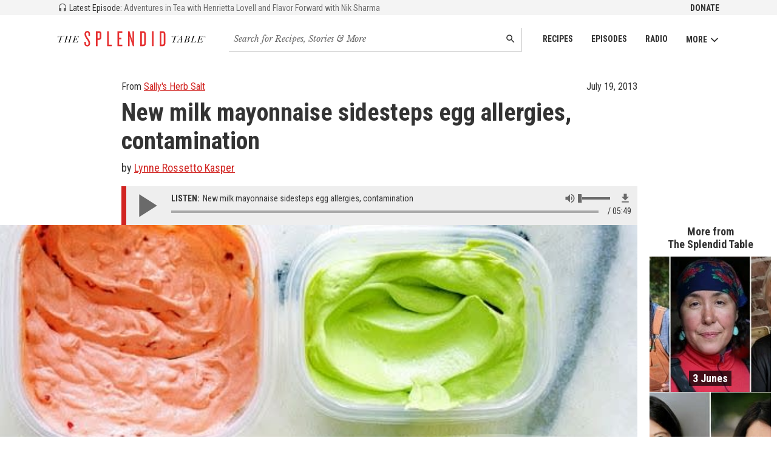

--- FILE ---
content_type: text/html; charset=utf-8
request_url: https://www.splendidtable.org/story/2013/07/19/new-milk-mayonnaise-sidesteps-egg-allergies-contamination
body_size: 34032
content:
<!DOCTYPE html><html><head><title>New milk mayonnaise sidesteps egg allergies, contamination | The Splendid Table</title><meta content="width=device-width, initial-scale=1" name="viewport" /><meta content="max-image-preview:large" name="robots" /><meta content="New milk mayonnaise sidesteps egg allergies, contamination" property="og:title" /><meta content="New milk mayonnaise sidesteps egg allergies, contamination" property="twitter:title" /><meta content="article" property="og:type" /><meta content="https://www.splendidtable.org/story/2013/07/19/new-milk-mayonnaise-sidesteps-egg-allergies-contamination" property="og:url" /><meta content="https://www.splendidtable.org/story/2013/07/19/new-milk-mayonnaise-sidesteps-egg-allergies-contamination" property="twitter:url" /><link href="https://www.splendidtable.org/story/2013/07/19/new-milk-mayonnaise-sidesteps-egg-allergies-contamination" rel="canonical" /><meta content="David Leite, of Leite&#39;s Culinaria and author of The New Portuguese Table, introduces milk mayonnaise.
" name="description" /><meta content="David Leite, of Leite&#39;s Culinaria and author of The New Portuguese Table, introduces milk mayonnaise.
" property="og:description" /><meta content="David Leite, of Leite&#39;s Culinaria and author of The New Portuguese Table, introduces milk mayonnaise.
" property="twitter:description" /><meta name="twitter:site" value="@SplendidTable" /><meta content="summary_large_image" name="twitter:card" /><meta content="https://img.apmcdn.org/d2ec0c0bf07d4bb4d0e04f44fd06064761a42c6e/uncropped/2e6486-splendid-table-milk-mayo-variations-0.jpg" property="twitter:image" /><meta content="https://img.apmcdn.org/d2ec0c0bf07d4bb4d0e04f44fd06064761a42c6e/uncropped/2e6486-splendid-table-milk-mayo-variations-0.jpg" property="og:image" /><link crossorigin="true" href="https://fonts.googleapis.com" rel="preconnect" /><link href="https://fonts.googleapis.com/css?family=Roboto+Condensed:400,700|Libre+Baskerville:400,400i&amp;display=swap" media="print" onload="this.onload=null;this.removeAttribute(&#39;media&#39;);" rel="stylesheet" /><noscript><link href="https://fonts.googleapis.com/css?family=Roboto+Condensed:400,700|Libre+Baskerville:400,400i&amp;display=swap" rel="stylesheet" /></noscript><link rel="stylesheet" href="/assets/application-3226cfef67c2c55a56acd0eae6ff90e523c5b2e5e5b80a9923b1f2a98affc086.css" media="all" /><link rel="stylesheet" href="/assets/print-00e458e65a7ecc7b5475d732be3112f5f23ebc976c2bdbfc2012a508dfb1fe1a.css" media="print" /><link href="/assets/favicon-32-b56d3263588e8b09ef9d065e8bda12590e75cb7ea9ef40372f0e607fbf166c39.png" rel="icon" sizes="32x32" type="image/png" /><link href="/assets/favicon-16-2028625e221558715b295706e808a3c576a84b8cd1ebf7224b5cc7170157b995.png" rel="icon" sizes="16x16" type="image/png" /><link href="/assets/favicon-521b1f9248b553c223e8acb787d732211ce30ad92b7bc1c32bb1917e0d77200c.ico" rel="icon" type="image/x-icon" /><meta name="csrf-param" content="authenticity_token" />
<meta name="csrf-token" content="ppYrmGkt1bhbW6pbMx23aI9oCImyrCz366IjF7bspigjUZIftnpLheums45Rqt8BTZqPTV0dBcfh5Wp40FPzLQ" /></head><body><noscript><iframe src="//www.googletagmanager.com/ns.html?id=GTM-5VX92K" height="0" width="0" style="display:none;visibility:hidden"></iframe></noscript>
<div id="ad-membership-pushdown"></div><header class="header" role="banner"><div class="header_secondary"><div class="header_secondary_inner"><a class="latestEp" href="/episode/2026/01/30/adventures-in-tea-with-henrietta-lovell-and-flavor-forward-with-nik-sharma"><svg class="latestEp_icon" height="16" viewBox="0 0 24 24" width="16"><use xlink:href="#icon-headphones"></use></svg> <span class="latestEp_label">Latest Episode:</span> <span class="latestEp_title">Adventures in Tea with Henrietta Lovell and Flavor Forward with Nik Sharma  </span></a><ul class="nav"><li class="nav_item"><a class="nav_link nav_link-secondary" href="https://support.americanpublicmedia.org/splendid-table">Donate</a></li></ul></div></div><div class="header_main"><a class="header_main_logo" href="/"><svg class="header_main_logo_graphic" id="logo-tst-inline" width="300" height="33" viewBox="0 0 300 33">
  <title id="header_main_logo_graphic">The Splendid Table</title>
  <path d="M60,32.17c-3.57,0-5.8-2.47-5.8-6V22.71h3.2v3.34c0,2,.95,3.34,2.55,3.34,1.84,0,2.65-1.19,2.65-3.11,0-2.92-1.1-5.39-3.47-8.45C57,15.08,54.45,11,54.45,7.45c0-3.78,1.88-6.62,5.76-6.62,3.29,0,5.43,2.47,5.43,6v3.61h-3.1V7.14c0-2.1-.78-3.34-2.43-3.34s-2.47,1-2.47,2.79c0,3.24,1.14,5.3,3.84,8.86s4.3,6.62,4.3,10.1C65.78,30.39,62.77,32.17,60,32.17Z" transform="translate(-0.08 -0.83)" fill="#e62e2f"/><path d="M83.55,18.83h-2.7V31.71H77.56V1.29h6c2.83,0,5.12,1.5,5.12,5.53V13.3C88.66,17.32,86.38,18.83,83.55,18.83ZM85.34,6.59c0-1.46-.55-2.2-1.74-2.2H80.86V15.86H83.6c1.19,0,1.74-.78,1.74-2.24Z" transform="translate(-0.08 -0.83)" fill="#e62e2f"/><path d="M100.27,31.71V1.29h3.29V28.56h6.17v3.15Z" transform="translate(-0.08 -0.83)" fill="#e62e2f"/><path d="M121.19,31.71V1.29h9.68V4.35h-6.39V14.49h4.61v3h-4.61v11.2h6.39v3.06h-9.68Z" transform="translate(-0.08 -0.83)" fill="#e62e2f"/><path d="M152.35,31.71l-5.16-15.39-1.46-4.88V31.72h-3.11V1.29h3l4.71,15.62,1.37,4.93V1.29h3.11V31.71Z" transform="translate(-0.08 -0.83)" fill="#e62e2f"/><path d="M173.14,31.71H167.2V1.29h5.94c3.93,0,5.57,2.46,5.57,6.71V25C178.7,29.25,177.07,31.71,173.14,31.71Zm2.28-23.94c0-2.28-.69-3.29-2.37-3.29h-2.52v24H173c1.69,0,2.37-1,2.37-3.24V7.77Z" transform="translate(-0.08 -0.83)" fill="#e62e2f"/><path d="M191,31.71V1.29h3.34V31.71Z" transform="translate(-0.08 -0.83)" fill="#e62e2f"/><path d="M212.74,31.71H206.8V1.29h5.94c3.93,0,5.57,2.46,5.57,6.71V25C218.31,29.25,216.67,31.71,212.74,31.71ZM215,7.77c0-2.28-.68-3.29-2.37-3.29h-2.52v24h2.52c1.69,0,2.37-1,2.37-3.24Z" transform="translate(-0.08 -0.83)" fill="#e62e2f"/><path d="M8.2,11.65l-3,9.74A6.4,6.4,0,0,0,5,22.54a.73.73,0,0,0,.42.7,1.94,1.94,0,0,0,.94.21h.35l-.13.45H.92l.14-.45h.29a2.34,2.34,0,0,0,1-.2A1.38,1.38,0,0,0,3,22.74a8.37,8.37,0,0,0,.5-1.33l3-9.89c-1.07-.09-2-.14-2.72-.14a6.07,6.07,0,0,0-1.83.2c-.4.13-.6.34-.6.6a1.32,1.32,0,0,0,.1.44,1.24,1.24,0,0,1,.1.41.6.6,0,0,1-.19.45.66.66,0,0,1-.49.19.68.68,0,0,1-.58-.29,1,1,0,0,1-.21-.65A1.65,1.65,0,0,1,1,11.38,6,6,0,0,1,4,10.81c.76,0,2.18.09,4.29.26,1.5.13,2.63.2,3.38.2s1.12-.2,1.2-.58.18-.4.41-.4.45.16.45.49c0,.7-.74,1.05-2.23,1.05Q10.48,11.85,8.2,11.65Z" transform="translate(-0.08 -0.83)"/><path d="M24.25,17.36H18l-1.23,4a5.94,5.94,0,0,0-.29,1.16c0,.61.48.9,1.42.9l-.13.45h-5l.13-.45A2.56,2.56,0,0,0,14,23.27a1.27,1.27,0,0,0,.59-.48A8.08,8.08,0,0,0,15,21.5l2.53-8.33A6.25,6.25,0,0,0,17.83,12a.55.55,0,0,0-.31-.53,2.63,2.63,0,0,0-1.11-.16l.14-.44h4.93l-.14.44a2.74,2.74,0,0,0-1.07.17,1.2,1.2,0,0,0-.53.46,10.19,10.19,0,0,0-.55,1.54l-1,3.39H24.4l1.1-3.65A6.14,6.14,0,0,0,25.8,12c0-.46-.45-.7-1.34-.7l.14-.44h4.7l-.13.44a2.37,2.37,0,0,0-1,.17,1.13,1.13,0,0,0-.54.46,11.61,11.61,0,0,0-.52,1.49l-2.43,8a6.21,6.21,0,0,0-.28,1.15c0,.61.5.92,1.48.92l-.13.44H20.65l.13-.44a2.58,2.58,0,0,0,1.13-.22,1.37,1.37,0,0,0,.6-.52,7.65,7.65,0,0,0,.48-1.3Z" transform="translate(-0.08 -0.83)"/><path d="M41.06,20.6h.42l-1,3.31H29.51l.14-.45h.28a2.22,2.22,0,0,0,1-.21,1.23,1.23,0,0,0,.56-.51,8.49,8.49,0,0,0,.44-1.25l2.53-8.33A5.53,5.53,0,0,0,34.76,12c0-.46-.41-.68-1.24-.68h-.38l.13-.45h9.34l0,2.95h-.41a4.19,4.19,0,0,0-.76-1.72,1.86,1.86,0,0,0-1-.67,11.1,11.1,0,0,0-2-.11h-1.7L35.1,16.86h.95a4.47,4.47,0,0,0,2.05-.37,3.54,3.54,0,0,0,1.29-1.76h.44l-1.55,5.13h-.45a4.29,4.29,0,0,0,.11-1,2.16,2.16,0,0,0-.2-1.09.91.91,0,0,0-.53-.4A6,6,0,0,0,36,17.3H35l-1.22,4.06a7.49,7.49,0,0,0-.29,1.17.74.74,0,0,0,.45.73,4,4,0,0,0,1.56.22h.76a5.6,5.6,0,0,0,3.07-.7A5.12,5.12,0,0,0,41.06,20.6Z" transform="translate(-0.08 -0.83)"/><path d="M239.16,11.52l-3,9.73a5.92,5.92,0,0,0-.29,1.15.77.77,0,0,0,.42.71,2.07,2.07,0,0,0,.94.22h.35l-.13.44h-5.61l.13-.45h.29a2.36,2.36,0,0,0,1-.2,1.33,1.33,0,0,0,.61-.52,7.25,7.25,0,0,0,.5-1.32l3-9.87c-1.06-.1-2-.15-2.72-.16a6,6,0,0,0-1.82.2c-.41.14-.61.34-.61.61a1.63,1.63,0,0,0,.1.44,1.24,1.24,0,0,1,.1.41.61.61,0,0,1-.19.44.66.66,0,0,1-.49.19.7.7,0,0,1-.59-.29,1.09,1.09,0,0,1-.2-.65,1.62,1.62,0,0,1,.87-1.34,5.93,5.93,0,0,1,3.08-.56c.75,0,2.18.09,4.28.27,1.51.13,2.63.2,3.39.21s1.12-.19,1.2-.56.19-.41.41-.4.46.16.46.49c0,.71-.75,1.05-2.23,1.05C241.79,11.73,240.67,11.65,239.16,11.52Z" transform="translate(-0.08 -0.83)"/><path d="M249.71,18.86l-3.74,0-1.2,1.83c-.4.6-.63,1-.72,1.16a1.21,1.21,0,0,0-.13.52q0,.95,1.38,1h.32l-.13.45-4.59,0,.14-.44a2.6,2.6,0,0,0,1.57-.62,12.23,12.23,0,0,0,1.8-2.3l6.69-9.92h.67l-.49,10.6-.06,1.18a.88.88,0,0,0,.38.85,2.88,2.88,0,0,0,1.2.25l-.13.44h-5.13l.13-.45a2.47,2.47,0,0,0,1.39-.29,1,1,0,0,0,.43-.65,13.65,13.65,0,0,0,.12-1.45Zm0-.45.26-5.58-3.74,5.58Z" transform="translate(-0.08 -0.83)"/><path d="M263.72,17A4.18,4.18,0,0,1,265.88,18,2.59,2.59,0,0,1,266.7,20a3.36,3.36,0,0,1-.51,1.77,3.86,3.86,0,0,1-1.45,1.35,5.39,5.39,0,0,1-2,.63,27,27,0,0,1-3,.11h-4.5l.14-.45h.35a2.19,2.19,0,0,0,1-.21,1.28,1.28,0,0,0,.56-.51,7.27,7.27,0,0,0,.45-1.24l2.56-8.32a6.45,6.45,0,0,0,.29-1.22c0-.46-.41-.69-1.24-.69h-.27l.14-.44h4.19a11.15,11.15,0,0,1,1.74.11,3.55,3.55,0,0,1,1.29.49,2.68,2.68,0,0,1,1,1,2.42,2.42,0,0,1,.34,1.25,2.81,2.81,0,0,1-1,2.11A5.43,5.43,0,0,1,263.72,17Zm-3,.22-1.4,4.56a3,3,0,0,0-.19.81c0,.58.63.88,1.88.88a3.51,3.51,0,0,0,2.89-1.18,4.37,4.37,0,0,0,1-2.86,2.18,2.18,0,0,0-.41-1.38,1.78,1.78,0,0,0-1-.68,7.33,7.33,0,0,0-1.75-.15Zm.14-.45h1a5.79,5.79,0,0,0,2.29-.37,2.87,2.87,0,0,0,1.34-1.19,3.71,3.71,0,0,0,.5-1.9,2,2,0,0,0-.38-1.27,1.7,1.7,0,0,0-.86-.64,5.68,5.68,0,0,0-1.46-.14h-.72Z" transform="translate(-0.08 -0.83)"/><path d="M280,20.62h.42l-1.08,3.28-10.38,0,.14-.44h.31a2.09,2.09,0,0,0,1-.22,1.29,1.29,0,0,0,.57-.49,10.59,10.59,0,0,0,.44-1.25L274,13.14a6.14,6.14,0,0,0,.31-1.21q0-.69-1.26-.69h-.26l.14-.45,5.34,0-.13.44h-.35a2.53,2.53,0,0,0-1,.16,1.15,1.15,0,0,0-.55.46,9.84,9.84,0,0,0-.57,1.54l-2.45,8a6.58,6.58,0,0,0-.28,1.13.76.76,0,0,0,.36.69,3.51,3.51,0,0,0,1.61.25h.65a4.24,4.24,0,0,0,3-1A5.68,5.68,0,0,0,280,20.62Z" transform="translate(-0.08 -0.83)"/><path d="M293.39,20.64h.42l-1,3.3-11,0,.13-.44h.28a2.07,2.07,0,0,0,1-.22,1.35,1.35,0,0,0,.57-.49,9,9,0,0,0,.44-1.25l2.56-8.32a6.25,6.25,0,0,0,.29-1.21c0-.46-.41-.69-1.24-.69h-.39l.14-.45,9.32,0,0,3h-.41a4.33,4.33,0,0,0-.75-1.72,1.94,1.94,0,0,0-1-.69,11.9,11.9,0,0,0-2-.11h-1.68l-1.71,5.59h.95a4.32,4.32,0,0,0,2.05-.38,3.53,3.53,0,0,0,1.29-1.74h.45l-1.57,5.13h-.45a4.35,4.35,0,0,0,.11-1,2.2,2.2,0,0,0-.19-1.1.84.84,0,0,0-.53-.39,6.46,6.46,0,0,0-1.17-.09h-1.07l-1.24,4.06a9.59,9.59,0,0,0-.3,1.16.74.74,0,0,0,.45.73,3.74,3.74,0,0,0,1.55.22h.77a5.49,5.49,0,0,0,3.06-.69A5,5,0,0,0,293.39,20.64Z" transform="translate(-0.08 -0.83)"/><path d="M298.42,13.84a1.5,1.5,0,1,1,1.5-1.5A1.51,1.51,0,0,1,298.42,13.84Zm0-2.86a1.36,1.36,0,0,0,0,2.72,1.36,1.36,0,0,0,0-2.72Zm.4,2.15a2.75,2.75,0,0,0-.14-.49.42.42,0,0,0-.37-.3h-.11v.55a.1.1,0,0,0,.07.1.58.58,0,0,0,.19,0v.11h-.8V13a.75.75,0,0,0,.19,0c.06,0,.07-.06.07-.1V11.7c0-.06,0-.09-.07-.11l-.19,0v-.11h.86c.25,0,.52.11.52.4s-.21.35-.47.42h0a.54.54,0,0,1,.41.31,2.55,2.55,0,0,1,.1.29c0,.11.09.12.14.12a.37.37,0,0,0,.16,0v.12Zm-.43-1.57h-.19v.64h.14a.35.35,0,0,0,.37-.35A.28.28,0,0,0,298.39,11.56Z" transform="translate(-0.08 -0.83)" fill="#010101"/>
</svg>
</a><nav class="header_main_nav js-nav" role="navigation"><ul class="nav"><li class="nav_item"><a class="nav_link" href="/recipes">Recipes</a></li><li class="nav_item"><a class="nav_link" href="/episodes">Episodes</a></li><li class="nav_item"><a class="nav_link" href="/stations">Radio</a></li><li class="nav_item"><button class="nav_button js-nav-button">More<svg class="icon" height="16" viewBox="0 0 100 100" width="16"><use xlink:href="#icon-down"></use></svg></button><ul class="nav_submenu js-nav-submenu"><li class="nav_submenu_item"><a class="nav_submenu_link" href="/about-splendid-table">About Us</a></li><li class="nav_submenu_item"><a class="nav_submenu_link" href="/newsletter">Newsletter</a></li><li class="nav_submenu_item"><a class="nav_submenu_link" href="/listen-and-follow">Subscribe to Podcast</a></li><li class="nav_submenu_item"><a class="nav_submenu_link" href="https://support.americanpublicmedia.org/splendid-table">Support The Splendid Table!</a></li><li class="nav_submenu_item"><a class="nav_submenu_link" href="https://www.publicmediamarket.org/collections/the-splendid-table">Merchandise</a></li><li class="nav_submenu_item"><a class="nav_submenu_link" href="/stations">On the Radio</a></li><li class="nav_submenu_item"><a class="nav_submenu_link" href="https://cloud.connect.americanpublicmediagroup.org/SplendidSLP">Become a Sponsor</a></li><li class="nav_submenu_item"><a class="nav_submenu_link" href="/sponsors">Podcast Sponsors</a></li><li class="nav_submenu_item"><a class="nav_submenu_link" href="/contact">Contact Us</a></li></ul></li></ul></nav><form class="header_main_search" action="/search" accept-charset="UTF-8" method="get"><input name="utf8" type="hidden" value="&#x2713;" autocomplete="off" /><label class="invisible" for="main-search">Search for recipes, stories and episodes</label><input type="search" name="q" id="main-search" class="field field-inlay field-mainSearch" placeholder="Search for Recipes, Stories &amp; More" /><button name="button" type="submit" class="btn btn-inlay"><span class="invisible">Search</span><svg class="icon" height="16" viewBox="0 0 24 24" width="16"><use xlink:href="#icon-search"></use></svg></button></form></div></header><div class="page"><div class="banner banner-top js-sharing-clear"><div class="section section-mid "><div class="col col-title "><div class="section section-sm"><div class="title"><div class="title_meta"><div class="split"><div class="split_first">From <a class="link" href="/episode/2012/07/28/sallys-herb-salt">Sally&#39;s Herb Salt</a></div><div class="split_last">July 19, 2013</div></div></div><div class="title_headline"><h1 class="hdg hdg-1">New milk mayonnaise sidesteps egg allergies, contamination</h1></div><div class="title_info">by <a class="link" href="/bio/lynne-rossetto-kasper">Lynne Rossetto Kasper </a></div></div></div><div class="section section-player print-hide"><div class="player js-player" data-src="https://play.publicradio.org/web/o/splendid_table/segments/2013/07/19/20130719_milk_mayonnaise_64.mp3"><audio></audio><button class="player_button js-player-play" type="button"><svg class="player_play icon" height="24" viewBox="0 0 24 24" width="24"><use xlink:href="#icon-play"></use></svg><svg class="player_pause icon" height="24" viewBox="0 0 24 24" width="24"><use xlink:href="#icon-pause"></use></svg></button><div class="player_body"><div class="player_row"><div class="player_tools"><button class="player_muteButton js-player-mute" type="button"><svg class="icon player_unmuted" height="24" viewBox="0 0 24 24" width="24"><use xlink:href="#icon-volume-up"></use></svg><svg class="icon player_muted" height="24" viewBox="0 0 24 24" width="24"><use xlink:href="#icon-volume-off"></use></svg></button><div class="player_volume js-player-volume" data-volume-direction="h"><div class="player_volume_level js-player-volume-current"></div></div><a class="player_download" download="download" href="https://play.publicradio.org/web/o/splendid_table/segments/2013/07/19/20130719_milk_mayonnaise_64.mp3" title="Download MP3"><svg class="icon" height="24" viewBox="0 0 24 24" width="24"><use xlink:href="#icon-download"></use></svg></a></div><div class="player_title"><span class="player_title_label">Listen:</span> New milk mayonnaise sidesteps egg allergies, contamination</div></div><div class="player_row"><div class="player_time"><span class="player_time_current js-player-currentTime"></span>  <span class="player_time_duration js-player-duration">05:49</span></div><div class="player_timeline js-player-timeline"><div class="player_timeline_progress js-player-progress"></div><div class="player_timeline_buffered js-player-buffered"></div><div class="player_timeline_loading"></div></div></div></div></div></div></div><div class="featureHero"><div class="featureHero_media"><picture><source sizes="(max-width: 1080px) 100vw, 1080px" srcset="" type="image/webp" /><source sizes="(max-width: 1080px) 100vw, 1080px" srcset="https://img.apmcdn.org/d2ec0c0bf07d4bb4d0e04f44fd06064761a42c6e/uncropped/2e6486-splendid-table-milk-mayo-variations-0.jpg 585w, https://img.apmcdn.org/d2ec0c0bf07d4bb4d0e04f44fd06064761a42c6e/uncropped/16c5bf-splendid-table-milk-mayo-variations-0.jpg 400w" /><img src="https://img.apmcdn.org/d2ec0c0bf07d4bb4d0e04f44fd06064761a42c6e/uncropped/2e6486-splendid-table-milk-mayo-variations-0.jpg" /></picture></div><div class="featureHero_aside"><div class="tileColumn"><div class="tileColumn_header"><h2 class="hdg hdg-3">More from <br> The Splendid Table</h2></div><a class="tileColumn_item tile tile-minor" href="/episode/2021/06/11/3-junes" style="background-image: url(https://img.apmcdn.org/f96a70540fb168b6e0c8fcf7558b3e8d101aa7da/uncropped/f89c55-20210611-three-junes-regional-cooking-show-guests-400.jpg);"><div class="tile_text"><div class="tile_text_title"><div class="hdg hdg-reduce">3 Junes</div></div></div></a><a class="tileColumn_item tile tile-minor" href="/episode/2021/04/09/real-world-seafood-cooking-with-genevieve-ko-and-jennifer-bushman" style="background-image: url(https://img.apmcdn.org/fffd8c97ebee539ea45d679aa11e25d10eaea159/uncropped/af638f-20210409-genevieve-ko-and-jennifer-bushman-400.jpg);"><div class="tile_text"><div class="tile_text_title"><div class="hdg hdg-reduce">Real world seafood cooking with Genevieve Ko and Jennifer Bushman</div></div></div></a><a class="tileColumn_item tile tile-minor" href="/story/2024/11/28/the-splendid-table-30th-anniversary-tour" style="background-image: url(https://img.apmcdn.org/ef68c9362ac125149134fe11be9830f179db7686/uncropped/e9f348-20251107-tst30-stpaul-400.jpg);"><div class="tile_text"><div class="tile_text_title"><div class="hdg hdg-reduce">The Splendid Table Tour: Celebrating 30 Years</div></div></div></a></div></div></div><div class="col col-title print-hide"><div class="split"><div class="split_last"><div class="text text-light text-small">Photo: <a class="" href="https://leitesculinaria.com/32983/writings-milk-mayonnaise.html">Nuno Correia</a></div></div></div></div></div></div><div class="sharing" id="js-sharing"><div class="invisible"><h3 class="hdg hdg-4">Tools</h3></div><div class="vList"><div class="mod"><div class="mod_header-compressed"><h4 class="hdg hdg-mini text-light">Print</h4></div><div class="mod_body"><a href="javascript:window.print()"><svg class="icon icon-social icon-social-smaller" height="32" viewBox="0 0 24 24" width="32"><use xlink:href="#icon-print"></use></svg></a></div></div><div class="mod"><div class="mod_header-compressed"><h4 class="hdg hdg-mini text-light">Email</h4></div><div class="mod_body"><a href="mailto:?subject=New milk mayonnaise sidesteps egg allergies, contamination from The Splendid Table&amp;body=New milk mayonnaise sidesteps egg allergies, contamination%0D%0A%0D%0Ahttps://www.splendidtable.org/story/2013/07/19/new-milk-mayonnaise-sidesteps-egg-allergies-contamination."><span class="invisible">Email this</span><svg class="icon icon-social icon-social-smaller" height="32" viewBox="0 0 24 24" width="32"><use xlink:href="#icon-email"></use></svg></a></div></div><div class="mod"><div class="mod_header-compressed"><h4 class="hdg hdg-mini text-light">Share</h4></div><div class="mod_body"><div class="vList vList-compressed"><a aria-label="Facebook - link opens in a new tab" href="https://www.facebook.com/sharer/sharer.php?u=splendidtable.org" rel="noreferrer" target="_blank"><span class="invisible">Share on Facebook</span><svg class="icon icon-social icon-facebook" height="32" viewBox="0 0 32 32" width="32"><use xlink:href="#icon-facebook"></use></svg></a><a aria-label="Twitter - link opens in a new tab" href="https://twitter.com/intent/tweet?text=New+milk+mayonnaise+sidesteps+egg+allergies%2C+contamination from The Splendid Table: https://www.splendidtable.org" rel="noreferrer" target="_blank"><span class="invisible">Share on Twitter</span><svg class="icon icon-social icon-twitter" height="32" viewBox="0 0 32 32" width="32"><use xlink:href="#icon-twitter"></use></svg></a><a aria-label="Pinterest - link opens in a new tab" href="https://www.pinterest.com/pin/create/button/?url=https://www.splendidtable.org/story/2013/07/19/new-milk-mayonnaise-sidesteps-egg-allergies-contamination&amp;image=https://www.splendidtable.org/assets/og-fb-default-218e91e2f8fac9fb9e85001897ab2c6a46f081f49843c216932a31148eda3801.jpg&amp;media=https://www.splendidtable.org/assets/og-fb-default-218e91e2f8fac9fb9e85001897ab2c6a46f081f49843c216932a31148eda3801.jpg&amp;description=New milk mayonnaise sidesteps egg allergies, contamination" rel="noreferrer" target="_blank"><span class="invisible">Pin it!</span><svg class="icon icon-social icon-pinterest" height="32" viewBox="0 0 32 32" width="32"><use xlink:href="#icon-pinterest"></use></svg></a><a aria-label="Tumblr - link opens in a new tab" href="https://www.tumblr.com/widgets/share/tool?canonicalUrl=https://splendidtable.org/story/2013/07/19/new-milk-mayonnaise-sidesteps-egg-allergies-contamination&amp;img=https://www.splendidtable.org/assets/og-fb-default-218e91e2f8fac9fb9e85001897ab2c6a46f081f49843c216932a31148eda3801.jpg" rel="noreferrer" target="_blank"><span class="invisible">Share on Tumblr</span><svg class="icon icon-social icon-tumblr" height="32" viewBox="0 0 32 32" width="32"><use xlink:href="#icon-tumblr"></use></svg></a></div></div></div></div></div><div class="sharing sharing-mobile"><div class="invisible"><h3 class="hdg hdg-4">Tools</h3></div><div class="hList"><h4 class="hdg hdg-inline hdg-mini text-light">Share</h4><div class="hList hList-compressed"><a href="mailto:?subject=New milk mayonnaise sidesteps egg allergies, contamination from The Splendid Table&amp;body=New milk mayonnaise sidesteps egg allergies, contamination%0D%0A%0D%0Ahttps://www.splendidtable.org/story/2013/07/19/new-milk-mayonnaise-sidesteps-egg-allergies-contamination."><span class="invisible">Email this</span><svg class="icon icon-social icon-social-smaller" height="32" viewBox="0 0 24 24" width="32"><use xlink:href="#icon-email"></use></svg></a><a aria-label="Facebook - link opens in a new tab" href="https://www.facebook.com/sharer/sharer.php?u=splendidtable.org" rel="noreferrer" target="_blank"><span class="invisible">Share on Facebook</span><svg class="icon icon-social icon-facebook" height="32" viewBox="0 0 32 32" width="32"><use xlink:href="#icon-facebook"></use></svg></a><a aria-label="Twitter - link opens in a new tab" href="https://twitter.com/intent/tweet?text=New+milk+mayonnaise+sidesteps+egg+allergies%2C+contamination from The Splendid Table: https://www.splendidtable.org" rel="noreferrer" target="_blank"><span class="invisible">Share on Twitter</span><svg class="icon icon-social icon-twitter" height="32" viewBox="0 0 32 32" width="32"><use xlink:href="#icon-twitter"></use></svg></a><a aria-label="Pinterest - link opens in a new tab" href="https://www.pinterest.com/pin/create/button/?url=https://www.splendidtable.org/story/2013/07/19/new-milk-mayonnaise-sidesteps-egg-allergies-contamination&amp;image=https://www.splendidtable.org/assets/og-fb-default-218e91e2f8fac9fb9e85001897ab2c6a46f081f49843c216932a31148eda3801.jpg&amp;media=https://www.splendidtable.org/assets/og-fb-default-218e91e2f8fac9fb9e85001897ab2c6a46f081f49843c216932a31148eda3801.jpg&amp;description=New milk mayonnaise sidesteps egg allergies, contamination" rel="noreferrer" target="_blank"><span class="invisible">Pin it!</span><svg class="icon icon-social icon-pinterest" height="32" viewBox="0 0 32 32" width="32"><use xlink:href="#icon-pinterest"></use></svg></a><a aria-label="Tumblr - link opens in a new tab" href="https://www.tumblr.com/widgets/share/tool?canonicalUrl=https://splendidtable.org/story/2013/07/19/new-milk-mayonnaise-sidesteps-egg-allergies-contamination&amp;img=https://www.splendidtable.org/assets/og-fb-default-218e91e2f8fac9fb9e85001897ab2c6a46f081f49843c216932a31148eda3801.jpg" rel="noreferrer" target="_blank"><span class="invisible">Share on Tumblr</span><svg class="icon icon-social icon-tumblr" height="32" viewBox="0 0 32 32" width="32"><use xlink:href="#icon-tumblr"></use></svg></a></div></div></div><div class="container"><div class="section section-md"><div class="adLabel"><a href="/sponsors">Sponsor us</a></div><div class="ad ad-leaderboard" id="ad-responsive"></div></div><div class="col col-content"><div class="section"><div class="print-show print-mainPhoto"><picture><source sizes="(max-width: 1080px) 100vw, 1080px" srcset="" type="image/webp" /><source sizes="(max-width: 1080px) 100vw, 1080px" srcset="https://img.apmcdn.org/d2ec0c0bf07d4bb4d0e04f44fd06064761a42c6e/uncropped/2e6486-splendid-table-milk-mayo-variations-0.jpg 585w, https://img.apmcdn.org/d2ec0c0bf07d4bb4d0e04f44fd06064761a42c6e/uncropped/16c5bf-splendid-table-milk-mayo-variations-0.jpg 400w" /><img src="https://img.apmcdn.org/d2ec0c0bf07d4bb4d0e04f44fd06064761a42c6e/uncropped/2e6486-splendid-table-milk-mayo-variations-0.jpg" /></picture><div class="text text-light text-small">Photo: <a class="" href="https://leitesculinaria.com/32983/writings-milk-mayonnaise.html">Nuno Correia</a></div></div><div class="story_body"><p>There is a new condiment that has New York food pros improvising like mad. It&#39;s an off-the-wall take on mayonnaise. <a href="https://twitter.com/davidleite">David Leite</a>, of <a href="https://leitesculinaria.com/">Leite&#39;s Culinaria</a> and author of <em><a href="https://www.amazon.com/The-New-Portuguese-Table-Exciting/dp/0307394417/?tag=tsplent-20">The New Portuguese Table</a></em>, is the man who introduced them to this marvel.   </p>
<p> </p>
<hr>
<p> </p>
<p><strong>Lynne Rossetto Kasper</strong>: Explain this mayonnaise.</p>
<p> </p>
<figure class="figure align-right half">
  <img class="img-responsive" sizes="(max-width: 47.999em) 99vw, 66vw" alt="David Leite" srcset="https://img.apmcdn.org/48bc6ed8a7fff18e03518681d81d5ed107027300/uncropped/d65e9f-splendid-table-david-leite-1.jpg 835w, https://img.apmcdn.org/48bc6ed8a7fff18e03518681d81d5ed107027300/uncropped/e3144b-splendid-table-david-leite-1.jpg 600w, https://img.apmcdn.org/48bc6ed8a7fff18e03518681d81d5ed107027300/uncropped/b1d95b-splendid-table-david-leite-1.jpg 400w" src="https://img.apmcdn.org/48bc6ed8a7fff18e03518681d81d5ed107027300/uncropped/e3144b-splendid-table-david-leite-1.jpg">
    <span class="figure_caption_content">
      David Leite
      <small class="figure_credit"></small>
    </span>
</figure>

<p> </p>
<blockquote>
<p> </p>
<p><strong>David Leite</strong>: It&#39;s an interesting thing. It&#39;s not a real mayonnaise, it&#39;s air bunny mayonnaise.</p>
<p> </p>
</blockquote>

<p> </p>
<p><strong>LRK</strong>: Air bunny?</p>
<p> </p>
<blockquote>
<p> </p>
<p><strong>DL</strong>: What I mean by that is there&#39;s no egg in it. It&#39;s actually an emulsion of oil and milk, and that&#39;s what makes the luscious, light base that you can add many things to. What&#39;s happened is a lot of people who have egg allergies have latched onto this and made it their own. It&#39;s quite an interesting condiment.</p>
<p> </p>
</blockquote>

<p> </p>
<p><strong>LRK</strong>: You&#39;ve just avoided the concerns over contamination in eggs completely.</p>
<p> </p>
<blockquote>
<p> </p>
<p><strong>DL</strong>: One hundred percent.</p>
<p> </p>
</blockquote>

<p> </p>
<p><strong>LRK</strong>: But a milk mayonnaise -- how do you do this?</p>
<p> </p>
<blockquote>
<p> </p>
<p><strong>DL</strong>: <a href="https://leitesculinaria.com/32983/writings-milk-mayonnaise.html">To make this air bunny mayonnaise</a> -- and I want to be very clear that it&#39;s not a true mayonnaise -- you take very cold milk and you add some lemon juice to it, a little bit of garlic and some white pepper. Then you use a hand blender or a mini-chop; you can&#39;t do this in a food processor or a very large blender because the amount, the volume, is too small. Then you start just whizzing in some oil -- I use vegetable oil -- very slowly in the beginning, just like you do with mayonnaise.</p>
<p> </p>
</blockquote>

<p> </p>
<p><strong>LRK</strong>: A few drops at a time?</p>
<p> </p>
<blockquote>
<p> </p>
<p><strong>DL</strong>: Exactly. Then you have a thin thread, which is called a fio in Portuguese. Then it gets a little bit thicker, what you&#39;re pouring in, and then all of a sudden this mixture, which is very liquidy, just magically turns luscious and thick and light and whipped. It&#39;s the texture of a light, homemade mayonnaise.</p>
<p> </p>
</blockquote>

<p> </p>
<p><strong>LRK</strong>: Is this from Portugal?</p>
<p> </p>
<figure class="figure align-right half">
  <img class="img-responsive" sizes="(max-width: 47.999em) 99vw, 66vw" alt="The New Portuguese Table" srcset="https://img.apmcdn.org/0c78287f172aa201440abc85c99416bdd3ae2514/uncropped/28f0f2-splendid-table-9780307394415-p0-v1-s260x420.jpg 260w" src="https://img.apmcdn.org/0c78287f172aa201440abc85c99416bdd3ae2514/uncropped/28f0f2-splendid-table-9780307394415-p0-v1-s260x420.jpg">
    <span class="figure_caption_content">
      The New Portuguese Table
      <small class="figure_credit"></small>
    </span>
</figure>

<p> </p>
<blockquote>
<p> </p>
<p><strong>DL</strong>: It is from Portugal, that&#39;s where I got it. I was actually on the hunt for different recipes for my cookbook, <em>The New Portuguese Table</em>, and we were going through the Alentejo region, which is the middle swath of the country. There was a restaurant we went to called A Bolota, and there was on the table this incredible green olive dip. Before anyone had the chance, I ate all of it. I just thought it was fantastic.</p>
<p> </p>
<p>I asked the chef, Ilda Vinagre, &quot;What is it?&quot; She explained what it was, and then she said it&#39;s made with a milk mayonnaise. I thought, &quot;Oh, that&#39;s a mistake, milk mayonnaise.&quot; After dinner she took me in the kitchen and, of course, she was making volumes and volumes of this milk mayonnaise and showing me exactly how to do it. That&#39;s where I got it.</p>
<p> </p>
<p>Of course as these things happen, I brought it back to America and I tried to make it. I failed time after time after time. Finally, I asked her what the problem was. It was because I was making it in the food processor. She said for the small volume I was making, it couldn&#39;t be done. When I used my hand blender or my mini-chop, boom, there it was.</p>
<p> </p>
</blockquote>

<p> </p>
<p><strong>LRK</strong>: Because the container you&#39;re actually doing it in is smaller.</p>
<p> </p>
<blockquote>
<p> </p>
<p><strong>DL</strong>: Exactly. I use a 2-cup, glass, measuring cup, and that&#39;s what I make it in. It works every single time.</p>
<p> </p>
<figure class="figure align-none full">
  <img class="img-responsive" sizes="(max-width: 47.999em) 99vw, 66vw" alt="Milk Mayonnaise" srcset="https://img.apmcdn.org/606bad6a279e89ed4f9e43809626846cb8d2f4be/uncropped/7c9c7a-splendid-table-milk-mayonaise.jpg 590w, https://img.apmcdn.org/606bad6a279e89ed4f9e43809626846cb8d2f4be/uncropped/22a13c-splendid-table-milk-mayonaise.jpg 400w" src="https://img.apmcdn.org/606bad6a279e89ed4f9e43809626846cb8d2f4be/uncropped/7c9c7a-splendid-table-milk-mayonaise.jpg">
    <span class="figure_caption_content">
      Milk mayonnaise (Nuno Correia)
      <small class="figure_credit"></small>
    </span>
</figure>

<p> </p>
</blockquote>

<p> </p>
<p><strong>LRK</strong>: Does the oil have to be cold?</p>
<p> </p>
<blockquote>
<p> </p>
<p><strong>DL</strong>: No, not at all. For whatever reason, the milk works better when it&#39;s cold. The lemon juice, a little bit of garlic and white pepper are all mixed together, and then the vegetable oil is poured in, and a little bit of salt in the end.</p>
<p> </p>
</blockquote>

<p> </p>
<p><strong>LRK</strong>: To make this fabulous olive dip that you scarfed up, how do you do that?</p>
<p> </p>
<blockquote>
<p> </p>
<p><strong>DL</strong>: You have chopped-up green olives, like Manzanilla olives or Spanish olives. You take that and then once you&#39;re done, there&#39;s also cilantro -- that you would put in the base too, a bunch of cilantro and some anchovy. Then you make the base, you&#39;ll stir in the olives and then you serve it right then and there.</p>
<p> </p>
<p>You have to be careful if you&#39;re going to do that -- don&#39;t make it ahead of time by putting the olives into the base. The brine of the olives coagulates the base too much. I just mix it in at the last minute.</p>
<p> </p>
</blockquote>

<p> </p>
<figure class="figure align-right half">
  <img class="img-responsive" sizes="(max-width: 47.999em) 99vw, 66vw" alt="Portuguese Green Olive Dip" srcset="https://img.apmcdn.org/10fd2325536cf46379caa7d7aa76eeef56a6d76b/uncropped/a4f844-splendid-table-greenolive.jpg 2000w, https://img.apmcdn.org/10fd2325536cf46379caa7d7aa76eeef56a6d76b/uncropped/9c0bcd-splendid-table-greenolive.jpg 1400w, https://img.apmcdn.org/10fd2325536cf46379caa7d7aa76eeef56a6d76b/uncropped/048a5e-splendid-table-greenolive.jpg 1000w, https://img.apmcdn.org/10fd2325536cf46379caa7d7aa76eeef56a6d76b/uncropped/6e4423-splendid-table-greenolive.jpg 600w, https://img.apmcdn.org/10fd2325536cf46379caa7d7aa76eeef56a6d76b/uncropped/9aa3b0-splendid-table-greenolive.jpg 400w" src="https://img.apmcdn.org/10fd2325536cf46379caa7d7aa76eeef56a6d76b/uncropped/6e4423-splendid-table-greenolive.jpg">
    <span class="figure_caption_content">
      Portuguese Green Olive Dip
      <small class="figure_credit"></small>
    </span>
</figure>

<p> </p>
<p><strong>LRK</strong>: Can you use other oils like olive oil, walnut oil or canola oil?</p>
<p> </p>
<blockquote>
<p> </p>
<p><strong>David Leite</strong>: Absolutely. People have written me and told me they&#39;ve used safflower oil, grape seed oil, soybean oil, canola oil and olive oil. Now I don&#39;t like too much olive oil, I prefer just a little bit if I&#39;m going to use it, because it gets too strong for me.</p>
<p> </p>
<p>People have used all kinds of olive oil, and really all kinds of milk. I&#39;ve heard people say they&#39;ve made it with skim milk, 2 percent milk, soy milk and almond milk. I&#39;ve not made any of them, but I&#39;ve heard great success from these people.</p>
<p> </p>
<p>I think what&#39;s most interesting to me is how they&#39;re flavoring them. That&#39;s what blows my mind. For instance, David Lebovitz out there in Paris used chervil and made a <a href="https://www.davidlebovitz.com/chervil-mayonnaise-recipe-herb/">chervil milk mayonnaise</a>. I&#39;ve heard of a garlic milk mayonnaise, like an aioli. People have used ginger, rosemary, tarragon and Sriracha. Someone put in balsamic vinegar and someone made a Dijon version. I get all these emails -- someone is using it for potato salad, someone is using it as a spread for bread, and someone is using it as a topping for steak, chicken or fish.</p>
<p> </p>
</blockquote>

<p> </p>
</div><div class="print-hide"><div class="donateAsk" id="donate-ask"><div class="donateAsk_header"><h2 class="hdg hdg-2">Before you go...</h2></div><div class="donateAsk_body story_body"><p>Each week, The Splendid Table brings you stories that expand your world view, inspire you to try something new, and show how food connects us all. We rely on your generous support. For as little as $5 a month, you can have a lasting impact on The Splendid Table. And, when you donate, you’ll join a community of like-minded individuals who love good food, good conversation, and kitchen companionship. Show your love for The Splendid Table with a gift today.</p><p>Thank you for your support.</p><p><a href="https://support.americanpublicmedia.org/ST-byg" id="donate-ask-link" class="link text-bold" target="_blank" rel="noopener" aria-label="Donate - link opens in a new tab">Donate today for as little as $5.00 a month</a>. Your gift only takes a few minutes and has a lasting impact on The Splendid Table and you'll be welcomed into The Splendid Table Co-op.  </p></div><div class="donateAsk_footer"><a aria-label="Donate - link opens in a new tab" class="btn btn-main btn-large btn-message" href="https://support.americanpublicmedia.org/ST-byg" id="donate-ask-button" rel="noopener" target="_blank">Support The Splendid Table<svg class="icon" height="16" viewBox="0 0 24 24" width="16"><use xlink:href="#icon-heart"></use></svg></a></div></div></div></div></div><div class="container"></div><div class="col col-main print-hide"><div class="section"><div class="text-center"><div class="hList"><a class="btn btn-cta" href="/episode/2012/07/28/sallys-herb-salt">Listen to Full Episode<svg class="icon" height="16" viewBox="0 0 24 24" width="16"><use xlink:href="#icon-volume-up"></use></svg></a></div></div></div></div><div class="col col-main"><div class="section section-dividerBefore"></div></div><div class="col col-content"><div class="section"><div class="vList vList-collection"><div class="media"><a class="media_figure media_figure-smallSquare media_figure-smallSquare-crop media_figure-padded" href="/bio/lynne-rossetto-kasper"><img alt="Lynne Rossetto Kasper " src="https://img.apmcdn.org/a8f6beec405fb60a331b0b36a860bf3723beabc4/uncropped/f22fe0-splendid-table-lrossettokasper1.jpg" /></a><div class="media_body media_body-reduced"><div class="mod"><div class="mod_header mod_header-compressed"><h3 class="hdg hdg-4"><a href="/bio/lynne-rossetto-kasper">Lynne Rossetto Kasper </a></h3></div><div class="mod_body story_simple">Lynne Rossetto Kasper has won numerous awards as host of The Splendid Table, including two James Beard Foundation Awards (1998, 2008) for Best National Radio Show on Food, five Clarion Awards (2007, 2008, 2009, 2010, 2014) from Women in Communication, and a Gracie Allen Award in 2000 for Best Syndicated Talk Show.
</div></div></div></div></div></div></div><div class="col col-main print-hide"><div class="section"><div id="newsletter-message"></div><form action="/api/newsletter/subscribe" class="newsletter-form newsletter-form newsletter" method="post" onsubmit="handleNewsletterSubmit(event);"><input name="ListIds" type="hidden" value="507" /><input name="params[form]" type="hidden" value="Splendid Table Newsletter" /><input id="utm_source" name="params[utm_source]" type="hidden" /><input id="utm_medium" name="params[utm_medium]" type="hidden" /><input id="utm_campaign" name="params[utm_campaign]" type="hidden" /><input id="form_url" name="params[url]" type="hidden" /><label class="newsletter_hdg">Get our weekly recipe email</label><div class="newsletter_field"><div class="fieldGroup"><div class="fieldGroup_input"><label class="invisible" for="email">Email Address</label><input class="field field-em" id="newsletter-email" maxlength="254" name="email" placeholder="Email Address" required="required" style="background-repeat:no-repeat; background-attachment: scroll; background-size: 16px 18px; background-position: 98% 50%; cursor: auto;" type="email" /></div><div class="fieldGroup_btn"><button class="btn btn-em btn-attached" type="submit">Subscribe</button></div></div></div><div class="newsletter_info">An easy weeknight recipe and more, delivered once a week.</div></form><script>function isValidEmail(email) {
  const emailRegex = /^[^\s@]+@[^\s@]+\.[^\s@]+$/;
  return emailRegex.test(email);
}

function getUrlParameter(name) {
  name = name.replace(/[\[]/, '\\[').replace(/[\]]/, '\\]');
  const regex = new RegExp('[\\?&]' + name + '=([^&#]*)');
  const results = regex.exec(location.search);
  return results === null ? '' : decodeURIComponent(results[1].replace(/\+/g, ' '));
}

function setUtmParameters() {
  const utmSource = getUrlParameter('utm_source') || document.referrer || 'direct';
  const utmMedium = getUrlParameter('utm_medium') || 'web';
  const utmCampaign = getUrlParameter('utm_campaign') || 'newsletter_signup';
  const formUrl = window.location.href || 'https://www.splendidtable.org/';

  document.getElementById('utm_source').value = utmSource;
  document.getElementById('utm_medium').value = utmMedium;
  document.getElementById('utm_campaign').value = utmCampaign;
  document.getElementById('form_url').value = formUrl;
}

// Set UTM parameters when the page loads
setUtmParameters();

async function handleNewsletterSubmit(event) {
  event.preventDefault();
  const form = event.target;
  const messageDiv = document.getElementById('newsletter-message');
  const submitButton = form.querySelector('button[type="submit"]');
  const emailInput = form.querySelector('input[name="email"]');

  if (!isValidEmail(emailInput.value)) {
    messageDiv.innerHTML = `
      <div class="alert alert-error">
        <div class="text-small text-serif">Please enter a valid email address.</div>
      </div>
    `;
    return;
  }

  try {
    submitButton.disabled = true;
    submitButton.textContent = 'Subscribing...';

    // Push GTM event
    window.dataLayer = window.dataLayer || [];
    window.dataLayer.push({
      event: 'gtm.formSubmit',
      gtm: {
        elementUrl: document.getElementById('form_url').value || 'https://www.splendidtable.org/'
      }
    });

    const formData = new FormData(form);
    const response = await fetch(form.action, {
      method: 'POST',
      body: formData,
      headers: {
        'Accept': 'application/json'
      }
    });

    const data = await response.json();

    if (data.success) {
      messageDiv.innerHTML = `
        <div class="alert alert-success">
          <div class="text-small text-serif">
            <svg class="header_main_logo_graphic" height="33" viewBox="0 0 300 33" width="300">
              <use xmlns:xlink="http://www.w3.org/1999/xlink" xlink:href="#logo-tst"></use>
            </svg>
            <span class="text-bold"><h3>Thank you for subscribing to Splendid Table!</h3></span>
            <span>We'll keep you informed about our latest recipes.</span>
          </div>
        </div>
      `;
      form.style.display = 'none';
    } else {
      messageDiv.innerHTML = `
        <div class="alert alert-error">
          <div class="text-small text-serif">${data.message}</div>
        </div>
      `;
    }
  } catch (error) {
    messageDiv.innerHTML = `
      <div class="alert alert-error">
        <div class="text-small text-serif">Sorry, we couldn't subscribe you at this time. Please try again later.</div>
      </div>
    `;
    console.error('Error:', error);
  } finally {
    submitButton.disabled = false;
    submitButton.textContent = 'Subscribe';
  }
}</script></div><div class="section"><div class="tileLayout"><div><a class="tile" href="/story/2026/01/30/cold-brewed-iced-teas"><img alt="Cold Brew Iced Teas" height="225" loading="lazy" src="https://img.apmcdn.org/13147942fa6662d28a2d2a6066909b3024dba3ab/widescreen/deabf5-20260129-tst-rare-tea-company-cold-brewed-teas-400.jpg" width="400" /><div class="tile_text"><div class="tile_text_title"><div class="hdg hdg-3">Cold Brew Iced Teas</div></div></div></a></div><div><a class="tile" href="/story/2026/01/28/gyoza-noodle-bowls"><img alt="Gyoza Noodle Bowls" height="225" loading="lazy" src="https://img.apmcdn.org/502396b9d94f727b795dac9103da334828f6e2fc/widescreen/f58c78-20260127-wnk-gyoza-noodle-bowls-from-spinning-plates-cookbook-400.jpg" width="400" /><div class="tile_text"><div class="tile_text_title"><div class="hdg hdg-3">Gyoza Noodle Bowls</div></div></div></a></div><div><a class="tile" href="/story/2026/01/21/pasta-alla-mezcal"><img alt="Pasta Alla Mezcal " height="225" loading="lazy" src="https://img.apmcdn.org/6a000e99381df1dda32d209082f9d3714d4dbb33/widescreen/58f5b4-20260120-wnk-pasta-mezcal-from-breaking-the-rules-cookbook-400.jpg" width="400" /><div class="tile_text"><div class="tile_text_title"><div class="hdg hdg-3">Pasta Alla Mezcal </div></div></div></a></div><div><a class="tile" href="/story/2026/01/17/cottage-cheesecake"><img alt="Cottage Cheesecake" height="225" loading="lazy" src="https://img.apmcdn.org/7a1082a8d7a0ab5aae93c0980f6f9b577736a333/widescreen/0252e3-20260112-wnk-cottage-cheesecake-400.jpg" width="400" /><div class="tile_text"><div class="tile_text_title"><div class="hdg hdg-3">Cottage Cheesecake</div></div></div></a></div></div></div><div class="section"><div class="col col-aside"><div class="section section-md"></div><div class="section section-md"><div class="mod"><div class="mod_header"><h2 class="hdg hdg-3">Recent Stories</h2></div><div class="mod_body"><ul class="vList"><li><a class="media media-collection" href="/episode/2021/06/25/summer-cooking-with-carla-lalli-music"><div class="media_figure media_figure-smallSquare" style="background-image: url(https://img.apmcdn.org/7c083afe67cb93b4f023990bd533b54742410796/uncropped/492fd4-20210624-summer-cooking-episode-736-guest-image-400.jpg)"></div><div class="media_body"><h3 class="hdg hdg-3">Summer Cooking with Carla Lalli Music</h3></div></a></li><li><a class="media media-collection" href="/episode/2024/07/19/off-the-beaten-path-exploring-southern-france-with-authors-steve-hoffman-and-rebekah-peppler"><div class="media_figure media_figure-smallSquare" style="background-image: url(https://img.apmcdn.org/4a279ce7bfb4b7a09b446844d535279e47417787/uncropped/bc4e02-20240717-tst-ep-807-guests-400.jpg)"></div><div class="media_body"><h3 class="hdg hdg-3">Off the Beaten Path – Exploring Southern France with authors Steve Hoffman and Rebekah Peppler</h3></div></a></li><li><a class="media media-collection" href="/story/2025/07/11/summer-salad-with-cured-fish-and-white-kimchi"><div class="media_figure media_figure-smallSquare" style="background-image: url(https://img.apmcdn.org/23db15779d26390b5534a81a733171b2506ea456/widescreen/133c2f-20250710-tst-summer-salad-with-cured-fish-and-white-kimchi-400.jpg)"></div><div class="media_body"><h3 class="hdg hdg-3">Summer Salad with Cured Fish and White Kimchi</h3></div></a></li><li><a class="media media-collection" href="/episode/2021/06/11/3-junes"><div class="media_figure media_figure-smallSquare" style="background-image: url(https://img.apmcdn.org/f96a70540fb168b6e0c8fcf7558b3e8d101aa7da/uncropped/f89c55-20210611-three-junes-regional-cooking-show-guests-400.jpg)"></div><div class="media_body"><h3 class="hdg hdg-3">3 Junes</h3></div></a></li><li><a class="media media-collection" href="/episode/2021/04/09/real-world-seafood-cooking-with-genevieve-ko-and-jennifer-bushman"><div class="media_figure media_figure-smallSquare" style="background-image: url(https://img.apmcdn.org/fffd8c97ebee539ea45d679aa11e25d10eaea159/uncropped/af638f-20210409-genevieve-ko-and-jennifer-bushman-400.jpg)"></div><div class="media_body"><h3 class="hdg hdg-3">Real world seafood cooking with Genevieve Ko and Jennifer Bushman</h3></div></a></li><li><a class="media media-collection" href="/story/2024/11/28/the-splendid-table-30th-anniversary-tour"><div class="media_figure media_figure-smallSquare" style="background-image: url(https://img.apmcdn.org/ef68c9362ac125149134fe11be9830f179db7686/uncropped/e9f348-20251107-tst30-stpaul-400.jpg)"></div><div class="media_body"><h3 class="hdg hdg-3">The Splendid Table Tour: Celebrating 30 Years</h3></div></a></li></ul></div></div></div></div></div></div></div></div><footer class="footer"><div class="footer_interact"></div><div class="footer_apm"><div class="container"><a class="footer_logo" href="/"><svg class="footer_logo_img" height="50" viewBox="0 0 100 100" width="50"><title>The Splendid Table</title><use xlink:href="#logo-tst-icon-red"></use></svg></a><div class="footer_apm_logo"><a href="http://www.americanpublicmedia.org"><svg class="footer_apmLogo" height="10" viewBox="0 0 166 10" width="166"><title>American Public Media</title><use xlink:href="#logo-apm"></use></svg></a></div><div class="footer_apm_small"><small>&copy; 2026 Minnesota Public Radio. All rights reserved.</small><small class="hList print-hide"><a class="link link-plain link-inverted" href="//www.americanpublicmedia.org/terms">Terms and Conditions</a><a class="link link-plain link-inverted" href="//www.americanpublicmedia.org/privacy">Privacy Policy</a></small></div></div></div></footer><div id="ad-membership"></div><div id="ad-membershipBotix"></div><svg style="display:none;">

  <symbol id="icon-clock" viewBox="0 0 24 24" height="24" width="24">
  <path d="M11.99 2C6.47 2 2 6.48 2 12s4.47 10 9.99 10C17.52 22 22 17.52 22 12S17.52 2 11.99 2zM12 20c-4.42 0-8-3.58-8-8s3.58-8 8-8 8 3.58 8 8-3.58 8-8 8z"/>
  <path d="M12.5 7H11v6l5.25 3.15.75-1.23-4.5-2.67z"/>
</symbol>

  <symbol id="icon-comments" viewBox="0 0 24 24" height="24" width="24">
  <path d="M21.99 4c0-1.1-.89-2-1.99-2H4c-1.1 0-2 .9-2 2v12c0 1.1.9 2 2 2h14l4 4-.01-18zM18 14H6v-2h12v2zm0-3H6V9h12v2zm0-3H6V6h12v2z"/>
</symbol>

  <symbol id="icon-download" viewBox="0 0 24 24" height="24" width="24">
  <path d="M19 9h-4V3H9v6H5l7 7 7-7zM5 18v2h14v-2H5z"/>
</symbol>

  <symbol id="icon-email" viewBox="0 0 24 24" height="24" width="24">
  <path d="M20,4H4C2.9,4,2,4.9,2,6l0,12c0,1.1,0.9,2,2,2h16c1.1,0,2-0.9,2-2V6C22,4.9,21.1,4,20,4z M20,8l-8,5L4,8V6l8,5l8-5V8z"/>
</symbol>

  <symbol id="icon-facebook" viewBox="0 0 32 32" height="32" width="32">
    <path d="M18.31 28L13.44 28 13.44 16.5 11 16.5 11 12.54 13.44 12.54 13.44 10.16C13.44 6.92 14.81 5 18.72 5L21.98 5 21.98 8.96 19.94 8.96C18.42 8.96 18.32 9.52 18.32 10.55L18.31 12.54 22 12.54 21.57 16.5 18.31 16.5 18.31 28 18.31 28Z"/>
</symbol>

  <symbol id="icon-fork-knife" viewBox="0 0 24 24" height="24" width="24">
  <path d="M11 9H9V2H7v7H5V2H3v7c0 2.12 1.66 3.84 3.75 3.97V22h2.5v-9.03C11.34 12.84 13 11.12 13 9V2h-2v7zm5-3v8h2.5v8H21V2c-2.76 0-5 2.24-5 4z"/>
</symbol>

  <symbol id="icon-hashmark" width="37px" height="38px" viewBox="0 0 37 38">
    <g stroke="none" stroke-width="1" fill="none" fill-rule="evenodd">
        <g>
            <path d="M24.714,-0.0003 L18.443,6.2697 L12.331,0.1577 L12.063,0.4237 L18.176,6.5377 L6.379,18.3347 L0.266,12.2207 L0,12.4877 L6.113,18.6007 L0,24.7127 L0.265,24.9807 L6.379,18.8677 L18.176,30.6637 L12.064,36.7777 L12.33,37.0437 L18.443,30.9297 L24.714,37.2017 L24.98,36.9347 L18.709,30.6647 L30.506,18.8677 L36.777,25.1377 L37.043,24.8717 L30.773,18.6007 L37.043,12.3297 L36.777,12.0627 L30.505,18.3337 L18.71,6.5377 L24.98,0.2667 L24.714,-0.0003 Z M6.646,18.6007 L18.443,6.8037 L30.239,18.5997 L18.443,30.3977 L6.646,18.6007 Z"></path>
        </g>
    </g>
</symbol>

  <symbol id="icon-headphones" viewBox="0 0 24 24" height="24" width="24">
  <path d="M12 1c-4.97 0-9 4.03-9 9v7c0 1.66 1.34 3 3 3h3v-8H5v-2c0-3.87 3.13-7 7-7s7 3.13 7 7v2h-4v8h3c1.66 0 3-1.34 3-3v-7c0-4.97-4.03-9-9-9z"/>
</symbol>

  <symbol id="icon-heart" width="24px" height="24px" viewBox="0 0 24 24">
  <path d="M12,21.35 L10.55,20.03 C5.4,15.36 2,12.28 2,8.5 C2,5.42 4.42,3 7.5,3 C9.24,3 10.91,3.81 12,5.09 C13.09,3.81 14.76,3 16.5,3 C19.58,3 22,5.42 22,8.5 C22,12.28 18.6,15.36 13.45,20.04 L12,21.35 Z"></path>
</symbol>


  <symbol id="icon-instagram" viewBox="0 0 32 32" height="32" width="32">
  <g stroke="none" stroke-width="1" fill="none" fill-rule="evenodd">
    <path d="M16 6.98C18.94 6.98 19.28 6.99 20.44 7.05 21.52 7.1 22.1 7.27 22.49 7.42 23 7.62 23.37 7.86 23.75 8.25 24.14 8.63 24.38 9 24.58 9.51 24.73 9.9 24.9 10.48 24.95 11.56 25.01 12.72 25.02 13.06 25.02 16 25.02 18.94 25.01 19.29 24.95 20.44 24.9 21.52 24.73 22.1 24.58 22.49 24.38 23 24.14 23.37 23.75 23.75 23.37 24.14 23 24.38 22.49 24.58 22.1 24.73 21.52 24.9 20.44 24.95 19.29 25.01 18.94 25.02 16 25.02 13.06 25.02 12.71 25.01 11.56 24.95 10.48 24.9 9.9 24.73 9.51 24.58 9 24.38 8.63 24.14 8.25 23.75 7.86 23.37 7.62 23 7.42 22.49 7.27 22.1 7.1 21.52 7.05 20.44 6.99 19.29 6.98 18.94 6.98 16 6.98 13.06 6.99 12.72 7.05 11.56 7.1 10.48 7.27 9.9 7.42 9.51 7.62 9 7.86 8.63 8.25 8.25 8.63 7.86 9 7.62 9.51 7.42 9.9 7.27 10.48 7.1 11.56 7.05 12.71 6.99 13.06 6.98 16 6.98M16 5C18.99 5 19.36 5.01 20.54 5.07 21.71 5.12 22.51 5.31 23.21 5.58 23.93 5.86 24.54 6.23 25.15 6.85 25.77 7.46 26.14 8.07 26.42 8.79 26.69 9.49 26.88 10.29 26.93 11.46 26.99 12.64 27 13.01 27 16 27 18.99 26.99 19.36 26.93 20.54 26.88 21.71 26.69 22.51 26.42 23.21 26.14 23.93 25.77 24.54 25.15 25.15 24.54 25.77 23.93 26.14 23.21 26.42 22.51 26.69 21.71 26.88 20.54 26.93 19.36 26.99 18.99 27 16 27 13.01 27 12.64 26.99 11.46 26.93 10.29 26.88 9.49 26.69 8.79 26.42 8.07 26.14 7.46 25.77 6.85 25.15 6.23 24.54 5.86 23.93 5.58 23.21 5.31 22.51 5.12 21.71 5.07 20.54 5.01 19.36 5 18.99 5 16 5 13.01 5.01 12.64 5.07 11.46 5.12 10.29 5.31 9.49 5.58 8.79 5.86 8.07 6.23 7.46 6.85 6.85 7.46 6.23 8.07 5.86 8.79 5.58 9.49 5.31 10.29 5.12 11.46 5.07 12.64 5.01 13.01 5 16 5ZM16.02 10.37C12.9 10.37 10.37 12.9 10.37 16.02 10.37 19.14 12.9 21.67 16.02 21.67 19.14 21.67 21.67 19.14 21.67 16.02 21.67 12.9 19.14 10.37 16.02 10.37ZM16.02 19.69C14 19.69 12.35 18.05 12.35 16.02 12.35 14 14 12.35 16.02 12.35 18.05 12.35 19.69 14 19.69 16.02 19.69 18.05 18.05 19.69 16.02 19.69ZM23.16 10.11C23.16 9.38 22.57 8.8 21.85 8.8 21.13 8.8 20.54 9.38 20.54 10.11 20.54 10.83 21.13 11.42 21.85 11.42 22.57 11.42 23.16 10.83 23.16 10.11Z" fill="#ffffff"/>
  </g>
</symbol>

  <symbol id="icon-pause" viewBox="0 0 24 24" height="24" width="24">
  <path d="M6 19h4V5H6v14zm8-14v14h4V5h-4z"/>
</symbol>

  <symbol id="icon-pinterest" viewBox="0 0 32 32" height="32" width="32">
    <path d="M8 13.89C8 16.07 8.82 18 10.57 18.72 10.86 18.84 11.12 18.73 11.2 18.41 11.26 18.18 11.4 17.62 11.46 17.39 11.54 17.07 11.51 16.96 11.28 16.69 10.77 16.09 10.45 15.31 10.45 14.21 10.45 11.02 12.82 8.16 16.63 8.16 20 8.16 21.85 10.23 21.85 13 21.85 16.64 20.25 19.72 17.87 19.72 16.56 19.72 15.58 18.62 15.89 17.28 16.27 15.68 17 13.96 17 12.8 17 11.77 16.45 10.9 15.31 10.9 13.96 10.9 12.88 12.3 12.88 14.17 12.88 15.37 13.29 16.17 13.29 16.17 13.29 16.17 11.91 22.03 11.67 23.06 11.19 25.1 11.6 27.61 11.63 27.86 11.65 28.01 11.84 28.05 11.93 27.93 12.06 27.77 13.65 25.78 14.2 23.8 14.35 23.24 15.08 20.33 15.08 20.33 15.52 21.16 16.79 21.9 18.15 21.9 22.19 21.9 24.92 18.2 24.92 13.24 24.92 9.49 21.77 6 16.97 6 11.01 6 8 10.3 8 13.89Z"/>
</symbol>

  <symbol id="icon-play" viewBox="0 0 24 24" height="24" width="24">
  <path d="M8 5v14l11-7z"/>
</symbol>

  <symbol id="icon-print" viewBox="0 0 24 24" height="24" width="24">
  <path d="M19 8H5c-1.66 0-3 1.34-3 3v6h4v4h12v-4h4v-6c0-1.66-1.34-3-3-3zm-3 11H8v-5h8v5zm3-7c-.55 0-1-.45-1-1s.45-1 1-1 1 .45 1 1-.45 1-1 1zm-1-9H6v4h12V3z"/>
</symbol>

  <symbol id="icon-search" viewBox="0 0 24 24" height="24" width="24">
  <path d="M15.5 14h-.79l-.28-.27C15.41 12.59 16 11.11 16 9.5 16 5.91 13.09 3 9.5 3S3 5.91 3 9.5 5.91 16 9.5 16c1.61 0 3.09-.59 4.23-1.57l.27.28v.79l5 4.99L20.49 19l-4.99-5zm-6 0C7.01 14 5 11.99 5 9.5S7.01 5 9.5 5 14 7.01 14 9.5 11.99 14 9.5 14z"/>
</symbol>

  <symbol id="icon-tumblr" viewBox="0 0 32 32" height="32" width="32">
    <path d="M16.48 5L16.48 10.25 21.62 10.25 21.62 13.52 16.48 13.52 16.48 18.85C16.48 20.05 16.55 20.83 16.68 21.17 16.81 21.51 17.06 21.78 17.42 21.99 17.9 22.26 18.45 22.4 19.07 22.4 20.16 22.4 21.25 22.06 22.34 21.37L22.34 24.65C21.41 25.07 20.57 25.36 19.82 25.53 19.07 25.7 18.26 25.79 17.39 25.79 16.4 25.79 15.53 25.67 14.77 25.43 14.01 25.19 13.36 24.85 12.82 24.4 12.28 23.96 11.91 23.48 11.7 22.98 11.5 22.48 11.39 21.76 11.39 20.81L11.39 13.52 9 13.52 9 10.57C9.85 10.31 10.58 9.93 11.19 9.43 11.79 8.94 12.28 8.34 12.65 7.65 13.01 6.96 13.26 6.07 13.4 5L16.48 5"/>
</symbol>

  <symbol id="icon-turkey" width="23" height="20" viewBox="0 0 23 20">
  <path d="M22.54 17.11L21.96 17.11C22.11 16.84 22.2 16.52 22.2 16.19L22.2 14.49C22.2 11.73 21.06 9.1 19.06 7.26 17.84 6.14 16.38 5.38 14.82 5.02 14.8 5.01 14.78 5 14.76 4.98 13.66 4.3 12.45 3.75 11.44 3.48 10.88 3.33 10.37 3.26 9.94 3.27L9.03 2.32C9.32 1.72 9.23 0.97 8.75 0.47 8.14-0.16 7.16-0.16 6.56 0.47 6.32 0.72 6.17 1.03 6.12 1.37 5.8 1.42 5.49 1.57 5.25 1.82 4.95 2.13 4.79 2.53 4.79 2.95 4.79 3.38 4.95 3.78 5.25 4.08 5.73 4.58 6.46 4.68 7.05 4.37L7.96 5.31C7.96 5.38 7.96 5.45 7.96 5.52 7.93 5.51 7.91 5.5 7.88 5.49 7.04 5.14 6.03 4.82 5.15 4.85L4.23 3.9C4.53 3.3 4.44 2.55 3.95 2.05 3.35 1.42 2.37 1.42 1.77 2.05 1.52 2.3 1.37 2.61 1.33 2.95 1 3 0.69 3.15 0.45 3.4 -0.15 4.03-0.15 5.04 0.45 5.66 0.94 6.16 1.67 6.26 2.25 5.95L3.17 6.89C3.14 7.75 3.42 8.74 3.74 9.58 3.3 10.59 3.07 11.66 3.07 12.77 3.07 14.56 3.95 16.16 5.28 17.11L3.33 17.11C3.08 17.11 2.87 17.32 2.87 17.59 2.87 18.92 3.92 20 5.21 20L20.66 20C21.95 20 23 18.92 23 17.59 23 17.32 22.79 17.11 22.54 17.11ZM9.15 4.49C9.61 4.01 10.88 4.17 12.4 4.81 12.18 4.82 11.96 4.84 11.74 4.86L9.69 5.1C9.42 5.14 9.15 5.18 8.88 5.25 8.9 4.96 8.97 4.68 9.15 4.49ZM7.42 3.42C7.24 3.24 6.96 3.23 6.78 3.42 6.53 3.66 6.14 3.66 5.89 3.41 5.77 3.29 5.71 3.13 5.71 2.95 5.71 2.78 5.77 2.62 5.89 2.49 6.05 2.33 6.27 2.27 6.49 2.32 6.64 2.36 6.81 2.31 6.92 2.2 7.03 2.08 7.08 1.91 7.04 1.75 6.99 1.53 7.05 1.3 7.21 1.14 7.45 0.88 7.85 0.88 8.1 1.14 8.34 1.39 8.34 1.79 8.1 2.05 7.93 2.23 7.93 2.53 8.11 2.71L8.89 3.53C8.75 3.61 8.62 3.71 8.5 3.83 8.38 3.94 8.29 4.08 8.21 4.23L7.42 3.42ZM4.35 6.07C4.54 5.88 4.84 5.79 5.25 5.79 5.84 5.79 6.63 5.99 7.54 6.36 9.07 7 10.48 7.95 11.07 8.56 12.25 9.79 12.25 11.78 11.07 13 10.49 13.59 9.73 13.92 8.92 13.92 8.1 13.92 7.34 13.59 6.77 13 6.18 12.39 5.25 10.95 4.64 9.36 4.01 7.76 3.91 6.53 4.35 6.07ZM3.71 5.4C3.59 5.53 3.49 5.66 3.42 5.81L2.63 5C2.45 4.82 2.16 4.81 1.98 4.99 1.74 5.24 1.34 5.24 1.1 4.99 0.85 4.74 0.85 4.33 1.1 4.07 1.26 3.91 1.48 3.85 1.7 3.9 1.85 3.94 2.01 3.89 2.13 3.78 2.24 3.66 2.29 3.49 2.25 3.33 2.2 3.11 2.26 2.88 2.42 2.71 2.66 2.46 3.06 2.46 3.3 2.71 3.55 2.96 3.55 3.37 3.31 3.63 3.13 3.81 3.14 4.11 3.31 4.29L4.1 5.1C3.96 5.18 3.82 5.28 3.71 5.4ZM3.99 12.77C3.99 12.09 4.08 11.44 4.27 10.81 4.83 11.97 5.53 13.06 6.12 13.67 6.89 14.47 7.9 14.86 8.92 14.86 9.93 14.86 10.94 14.47 11.71 13.67 13.26 12.08 13.26 9.49 11.71 7.89 11.17 7.34 10.25 6.69 9.23 6.14 9.42 6.1 9.61 6.07 9.8 6.04L11.85 5.8C14.24 5.52 16.65 6.31 18.45 7.96 20.25 9.62 21.28 12 21.28 14.49L21.28 16.19C21.28 16.7 20.88 17.11 20.39 17.11L8.2 17.11C5.88 17.11 3.99 15.16 3.99 12.77ZM20.66 19.05L5.21 19.05C4.59 19.05 4.05 18.64 3.86 18.06L22.01 18.06C21.82 18.64 21.29 19.05 20.66 19.05Z"/>
  <path d="M18.57 9.04C18.4 8.84 18.11 8.84 17.93 9.02 17.75 9.21 17.75 9.52 17.92 9.71 19.21 11.16 19.93 13.06 19.93 15.07 19.93 15.34 20.13 15.56 20.38 15.56 20.63 15.56 20.83 15.34 20.83 15.07 20.83 12.81 20.03 10.67 18.57 9.04Z"/>
  <path d="M17.58 7.44C17.48 7.36 17.38 7.28 17.28 7.2 17.05 7.03 16.73 7.1 16.58 7.36 16.42 7.62 16.48 7.96 16.72 8.13 16.81 8.2 16.9 8.27 16.99 8.34 17.08 8.41 17.18 8.44 17.28 8.44 17.44 8.44 17.6 8.36 17.7 8.21 17.86 7.96 17.81 7.62 17.58 7.44Z"/>
</symbol>

  <symbol id="icon-twitter" viewBox="0 0 32 32" height="32" width="32">
    <path d="M24.53 9.85C25.42 9.28 26.1 8.39 26.42 7.33 25.59 7.85 24.67 8.23 23.68 8.44 22.9 7.55 21.78 7 20.54 7 18.16 7 16.23 9.03 16.23 11.54 16.23 11.9 16.27 12.25 16.34 12.58 12.76 12.39 9.59 10.58 7.46 7.83 7.09 8.5 6.88 9.28 6.88 10.12 6.88 11.69 7.64 13.08 8.8 13.9 8.09 13.88 7.42 13.67 6.84 13.33L6.84 13.39C6.84 15.59 8.33 17.43 10.3 17.84 9.94 17.95 9.56 18 9.16 18 8.89 18 8.62 17.97 8.35 17.92 8.9 19.73 10.49 21.04 12.38 21.08 10.9 22.3 9.05 23.02 7.03 23.02 6.68 23.02 6.34 23 6 22.96 7.91 24.25 10.17 25 12.6 25 20.53 25 24.86 18.08 24.86 12.07 24.86 11.87 24.86 11.68 24.85 11.48 25.69 10.84 26.42 10.04 27 9.13 26.23 9.49 25.4 9.74 24.53 9.85Z"/>
</symbol>

  <symbol id="icon-volume-down" viewBox="0 0 24 24" height="24" width="24">
  <path d="M18.5 12c0-1.77-1.02-3.29-2.5-4.03v8.05c1.48-.73 2.5-2.25 2.5-4.02zM5 9v6h4l5 5V4L9 9H5z"/>
</symbol>

  <symbol id="icon-volume-mute" viewBox="0 0 24 24" height="24" width="24">
  <path d="M7 9v6h4l5 5V4l-5 5H7z"/>
</symbol>

  <symbol id="icon-volume-off" viewBox="0 0 24 24" height="24" width="24">
  <path d="M16.5 12c0-1.77-1.02-3.29-2.5-4.03v2.21l2.45 2.45c.03-.2.05-.41.05-.63zm2.5 0c0 .94-.2 1.82-.54 2.64l1.51 1.51C20.63 14.91 21 13.5 21 12c0-4.28-2.99-7.86-7-8.77v2.06c2.89.86 5 3.54 5 6.71zM4.27 3L3 4.27 7.73 9H3v6h4l5 5v-6.73l4.25 4.25c-.67.52-1.42.93-2.25 1.18v2.06c1.38-.31 2.63-.95 3.69-1.81L19.73 21 21 19.73l-9-9L4.27 3zM12 4L9.91 6.09 12 8.18V4z"/>
</symbol>

  <symbol id="icon-volume-up" viewBox="0 0 24 24" height="24" width="24">
  <path d="M3 9v6h4l5 5V4L7 9H3zm13.5 3c0-1.77-1.02-3.29-2.5-4.03v8.05c1.48-.73 2.5-2.25 2.5-4.02zM14 3.23v2.06c2.89.86 5 3.54 5 6.71s-2.11 5.85-5 6.71v2.06c4.01-.91 7-4.49 7-8.77s-2.99-7.86-7-8.77z"/>
</symbol>

  <symbol id="icon-fork-knife-plate" viewBox="0 0 62.4 37" >
  <path d="M33.2,26.6l1.2-1.1c4.2-3.8,6.9-6.3,6.9-9.4c0-2.5-2-4.5-4.5-4.5c-1.4,0-2.8,0.7-3.7,1.7
    c-0.9-1-2.2-1.7-3.7-1.7c-2.5,0-4.5,2-4.5,4.5c0,3.1,2.8,5.6,6.9,9.4L33.2,26.6z"/>
  <path d="M56.7,12.8v9.1h2.8v9.1h2.8V8.2C59.3,8.2,56.7,10.8,56.7,12.8z"/>
  <path d="M9.1,8.2v7.9H6.8V8.2H4.5v7.9H2.3V8.2H0v7.9c0,2.4,1.9,4.3,4.3,4.5v10.2h2.8V20.7c2.4-0.1,4.3-2.1,4.3-4.5
    V8.2H9.1z"/>
  <path d="M33.1,0C22.9,0,14.7,8.3,14.7,18.5c0,10.2,8.3,18.5,18.5,18.5c10.2,0,18.5-8.3,18.5-18.5
    C51.7,8.3,43.4,0,33.1,0z M33.2,33.3c-8.2,0-14.8-6.6-14.8-14.8S25,3.7,33.2,3.7S48,10.3,48,18.5S41.3,33.3,33.2,33.3z"/>
</symbol >


  <symbol id="icon-up" viewBox="0 0 100 100" height="100" width="100">
  <polygon points="15 65 50 30 85 65 79.8 70.2 50 40.4 20.2 70.2"></polygon>
</symbol>

  <symbol id="icon-down" viewBox="0 0 100 100" height="100" width="100">
  <polygon id="path-1" points="15 35.2 50 70.2 85 35.2 79.8 30 50 59.8 20.2 30"></polygon>
</symbol>

  <symbol id="icon-left" viewBox="0 0 100 100" height="100" width="100">
  <polygon id="path-1" points="65 85 30 50 65 15 70.2 20.2 40.4 50 70.2 79.8"></polygon>
</symbol>

  <symbol id="icon-right" viewBox="0 0 100 100" height="100" width="100">
  <polygon id="path-1" points="35.2 85 70.2 50 35.2 15 30 20.2 59.8 50 30 79.8"></polygon>
</symbol>


  <symbol id="logo-tst" width="300" height="33" viewBox="0 0 300 33">
  <path d="M298.27 20.14L298.7 20.15 297.66 23.51 286.52 23.47 286.66 23.02 286.94 23.02C287.35 23.02 287.69 22.95 287.97 22.81 288.25 22.66 288.44 22.49 288.55 22.3 288.65 22.1 288.8 21.68 289 21.03L291.6 12.57C291.8 11.91 291.9 11.5 291.9 11.33 291.9 10.87 291.48 10.63 290.63 10.63L290.24 10.63 290.38 10.18 299.87 10.21 299.91 13.21 299.5 13.21C299.3 12.42 299.05 11.84 298.73 11.46 298.41 11.07 298.08 10.84 297.74 10.77 297.41 10.69 296.72 10.65 295.69 10.65L293.96 10.64 292.22 16.33 293.19 16.33C294.1 16.33 294.8 16.21 295.27 15.95 295.74 15.7 296.18 15.11 296.59 14.17L297.04 14.17 295.44 19.39 294.99 19.39C295.07 19.04 295.1 18.71 295.1 18.39 295.11 17.85 295.04 17.48 294.91 17.27 294.77 17.06 294.6 16.92 294.37 16.87 294.15 16.81 293.75 16.78 293.18 16.78L292.09 16.78 290.83 20.91C290.63 21.57 290.53 21.96 290.53 22.09 290.53 22.44 290.68 22.69 290.98 22.84 291.29 22.98 291.82 23.06 292.57 23.06L293.34 23.06C294.69 23.07 295.73 22.83 296.45 22.36 297.18 21.89 297.79 21.15 298.27 20.14" fill="#221F20"/>
  <path d="M284.7 20.13L285.12 20.13 284.02 23.46 273.47 23.43 273.61 22.98 273.92 22.98C274.33 22.98 274.67 22.91 274.96 22.76 275.24 22.62 275.43 22.45 275.53 22.25 275.63 22.06 275.78 21.64 275.98 20.99L278.58 12.53C278.79 11.87 278.89 11.46 278.89 11.29 278.89 10.83 278.47 10.59 277.62 10.59L277.35 10.59 277.49 10.14 282.92 10.15 282.79 10.61 282.43 10.6C281.99 10.6 281.64 10.66 281.39 10.77 281.14 10.88 280.96 11.03 280.84 11.23 280.72 11.43 280.52 11.95 280.27 12.8L277.77 20.93C277.58 21.56 277.48 21.94 277.48 22.09 277.48 22.4 277.6 22.63 277.85 22.79 278.09 22.95 278.63 23.04 279.48 23.04L280.15 23.04C281.51 23.04 282.54 22.72 283.24 22.05 283.94 21.39 284.42 20.75 284.7 20.13" fill="#221F20"/>
  <path d="M268.09 16.4C269 16.58 269.73 16.94 270.29 17.49 270.85 18.04 271.12 18.71 271.12 19.48 271.12 20.11 270.95 20.71 270.6 21.28 270.26 21.84 269.77 22.3 269.13 22.65 268.5 22.99 267.83 23.21 267.11 23.29 266.39 23.37 265.36 23.4 264.01 23.4L259.44 23.39 259.58 22.93 259.94 22.93C260.35 22.94 260.69 22.86 260.97 22.72 261.25 22.57 261.44 22.4 261.55 22.21 261.65 22.01 261.8 21.59 262 20.94L264.6 12.48C264.8 11.83 264.9 11.41 264.9 11.24 264.9 10.78 264.48 10.55 263.63 10.54L263.36 10.54 263.5 10.09 267.77 10.11C268.51 10.11 269.1 10.14 269.53 10.21 269.96 10.29 270.39 10.45 270.84 10.72 271.28 10.99 271.62 11.32 271.85 11.72 272.08 12.12 272.19 12.54 272.19 13 272.19 13.79 271.85 14.51 271.16 15.15 270.48 15.78 269.45 16.2 268.09 16.4L268.09 16.4ZM265.09 16.61L263.66 21.25C263.53 21.65 263.47 21.92 263.47 22.07 263.47 22.67 264.1 22.97 265.38 22.97 266.67 22.98 267.65 22.58 268.32 21.78 269 20.97 269.33 20 269.34 18.86 269.34 18.3 269.2 17.83 268.92 17.46 268.63 17.1 268.3 16.87 267.93 16.77 267.55 16.67 266.95 16.62 266.14 16.62L265.09 16.61ZM265.23 16.16L266.25 16.17C267.22 16.17 268 16.04 268.57 15.79 269.15 15.53 269.6 15.12 269.94 14.57 270.27 14.01 270.44 13.37 270.44 12.64 270.44 12.13 270.31 11.7 270.05 11.35 269.79 11 269.5 10.78 269.18 10.69 268.87 10.61 268.37 10.56 267.7 10.56L266.96 10.55 265.23 16.16Z" fill="#221F20"/>
  <path d="M253.85 18.33L250.04 18.32 248.82 20.18C248.42 20.8 248.17 21.19 248.09 21.36 248 21.53 247.96 21.7 247.96 21.89 247.96 22.53 248.42 22.86 249.36 22.89L249.68 22.9 249.54 23.35 244.88 23.34 245.02 22.89C245.66 22.84 246.2 22.63 246.62 22.26 247.05 21.89 247.66 21.11 248.46 19.92L255.26 9.83 255.95 9.83 255.45 20.61 255.39 21.81C255.39 22.24 255.51 22.53 255.76 22.68 256.01 22.82 256.42 22.9 256.99 22.93L256.85 23.38 251.63 23.36 251.77 22.91C252.47 22.9 252.94 22.8 253.18 22.61 253.43 22.43 253.57 22.21 253.62 21.95 253.67 21.69 253.71 21.2 253.74 20.48L253.85 18.33ZM253.87 17.88L254.14 12.2 250.34 17.87 253.87 17.88Z" fill="#221F20"/>
  <path d="M243.12 10.87L240.07 20.77C239.88 21.39 239.79 21.78 239.79 21.94 239.78 22.27 239.93 22.5 240.21 22.65 240.49 22.8 240.81 22.87 241.17 22.88L241.52 22.88 241.38 23.33 235.68 23.31 235.82 22.86 236.11 22.86C236.53 22.86 236.88 22.79 237.17 22.65 237.46 22.51 237.67 22.34 237.79 22.13 237.91 21.93 238.08 21.48 238.3 20.79L241.39 10.75C240.31 10.65 239.38 10.59 238.63 10.59 237.8 10.59 237.18 10.66 236.77 10.79 236.36 10.93 236.15 11.13 236.15 11.41 236.15 11.51 236.19 11.66 236.26 11.85 236.32 12.03 236.35 12.17 236.35 12.26 236.35 12.44 236.29 12.59 236.16 12.72 236.03 12.84 235.87 12.91 235.67 12.91 235.41 12.91 235.21 12.81 235.07 12.61 234.93 12.41 234.86 12.19 234.86 11.95 234.87 11.43 235.16 10.97 235.76 10.59 236.35 10.2 237.39 10.01 238.88 10.01 239.65 10.01 241.1 10.11 243.24 10.29 244.77 10.43 245.92 10.5 246.68 10.5 247.41 10.5 247.82 10.31 247.9 9.92 247.95 9.65 248.09 9.51 248.31 9.51 248.63 9.51 248.78 9.68 248.78 10.01 248.78 10.73 248.02 11.08 246.51 11.08 245.79 11.08 244.66 11.01 243.12 10.87" fill="#221F20"/>
  <path d="M216.25 31.4L210.21 31.4 210.21 0.46 216.25 0.46C220.25 0.46 221.92 2.97 221.92 7.29L221.92 24.57C221.92 28.9 220.25 31.4 216.25 31.4L216.25 31.4ZM218.58 7.06C218.58 4.74 217.88 3.72 216.16 3.72L213.61 3.72 213.61 28.15 216.16 28.15C217.88 28.15 218.58 27.13 218.58 24.85L218.58 7.06Z" fill="#d12421"/>
  <polygon fill="#d12421" points="194.1 31.4 197.49 31.4 197.49 0.47 194.1 0.47"/>
  <path d="M175.98 31.4L169.94 31.4 169.94 0.46 175.98 0.46C179.97 0.46 181.65 2.97 181.65 7.29L181.65 24.57C181.65 28.9 179.97 31.4 175.98 31.4L175.98 31.4ZM178.3 7.06C178.3 4.74 177.6 3.72 175.88 3.72L173.33 3.72 173.33 28.15 175.88 28.15C177.6 28.15 178.3 27.13 178.3 24.85L178.3 7.06Z" fill="#d12421"/>
  <polygon fill="#d12421" points="154.14 0.46 154.14 21.37 152.75 16.35 147.97 0.46 144.95 0.46 144.95 31.4 148.11 31.4 148.11 10.78 149.59 15.75 154.84 31.4 157.3 31.4 157.3 0.46"/>
  <polygon fill="#d12421" points="123.16 0.46 123.16 31.4 133.01 31.4 133.01 28.29 126.5 28.29 126.5 16.91 131.2 16.91 131.2 13.89 126.5 13.89 126.5 3.58 133.01 3.58 133.01 0.46"/>
  <polygon fill="#d12421" points="101.88 0.46 101.88 31.4 111.5 31.4 111.5 28.2 105.23 28.2 105.23 0.46"/>
  <path d="M84.88 18.3L82.14 18.3 82.14 31.4 78.8 31.4 78.8 0.46 84.88 0.46C87.76 0.46 90.08 2 90.08 6.09L90.08 12.68C90.08 16.77 87.76 18.3 84.88 18.3L84.88 18.3ZM86.69 5.85C86.69 4.37 86.14 3.62 84.93 3.62L82.14 3.62 82.14 15.28 84.93 15.28C86.14 15.28 86.69 14.49 86.69 13.01L86.69 5.85Z" fill="#d12421"/>
  <path d="M60.91 31.87C57.29 31.87 55.01 29.36 55.01 25.78L55.01 22.25 58.26 22.25 58.26 25.64C58.26 27.69 59.24 29.03 60.87 29.03 62.72 29.03 63.56 27.83 63.56 25.88 63.56 22.9 62.44 20.39 60.03 17.28 57.84 14.5 55.29 10.36 55.29 6.74 55.29 2.88 57.19 0 61.14 0 64.49 0 66.67 2.51 66.67 6.13L66.67 9.8 63.51 9.8 63.51 6.41C63.51 4.27 62.72 3.02 61.05 3.02 59.42 3.02 58.54 4.04 58.54 5.85 58.54 9.15 59.7 11.24 62.44 14.87 65.14 18.35 66.81 21.6 66.81 25.13 66.81 30.06 63.75 31.87 60.91 31.87" fill="#d12421"/>
  <path d="M41.67 20.1L42.1 20.1 41.07 23.47 29.93 23.47 30.07 23.02 30.36 23.02C30.76 23.02 31.1 22.94 31.38 22.8 31.66 22.65 31.85 22.48 31.95 22.29 32.06 22.09 32.21 21.67 32.41 21.02L34.98 12.55C35.17 11.89 35.27 11.48 35.27 11.31 35.27 10.85 34.85 10.61 34.01 10.61L33.61 10.61 33.75 10.16 43.24 10.16 43.29 13.17 42.88 13.17C42.68 12.38 42.42 11.8 42.1 11.41 41.78 11.03 41.45 10.8 41.12 10.73 40.78 10.65 40.09 10.61 39.06 10.61L37.33 10.61 35.62 16.31 36.58 16.31C37.49 16.31 38.19 16.18 38.66 15.92 39.13 15.67 39.57 15.07 39.97 14.14L40.42 14.14 38.84 19.36 38.39 19.36C38.46 19.01 38.5 18.68 38.5 18.36 38.5 17.82 38.43 17.45 38.3 17.24 38.16 17.03 37.99 16.9 37.76 16.84 37.54 16.78 37.14 16.76 36.57 16.76L35.48 16.76 34.23 20.89C34.04 21.55 33.94 21.94 33.94 22.08 33.94 22.43 34.09 22.68 34.39 22.82 34.7 22.97 35.23 23.04 35.98 23.04L36.75 23.04C38.1 23.04 39.14 22.8 39.86 22.33 40.59 21.85 41.19 21.11 41.67 20.1" fill="#221F20"/>
  <path d="M24.58 16.81L18.23 16.81 16.98 20.92C16.79 21.55 16.69 21.94 16.69 22.09 16.69 22.71 17.17 23.02 18.13 23.02L17.99 23.47 12.88 23.47 13.02 23.02C13.46 23.02 13.82 22.95 14.11 22.82 14.4 22.69 14.6 22.53 14.71 22.33 14.83 22.13 14.98 21.7 15.19 21.02L17.76 12.55C17.96 11.89 18.05 11.48 18.05 11.31 18.05 11.06 17.95 10.88 17.73 10.78 17.52 10.67 17.15 10.61 16.61 10.61L16.75 10.16 21.76 10.16 21.62 10.61C21.15 10.61 20.79 10.67 20.54 10.79 20.29 10.9 20.11 11.06 20 11.25 19.89 11.45 19.7 11.97 19.45 12.81L18.4 16.26 24.75 16.26 25.86 12.55C26.07 11.89 26.17 11.48 26.17 11.32 26.17 10.85 25.72 10.61 24.81 10.61L24.95 10.16 29.73 10.16 29.6 10.61C29.22 10.61 28.89 10.67 28.64 10.79 28.38 10.9 28.19 11.06 28.09 11.26 27.98 11.46 27.8 11.96 27.56 12.76L25.09 20.92C24.9 21.54 24.8 21.93 24.8 22.08 24.8 22.71 25.31 23.02 26.31 23.02L26.18 23.47 20.94 23.47 21.08 23.02C21.55 23.02 21.94 22.94 22.23 22.8 22.52 22.65 22.72 22.47 22.84 22.27 22.95 22.06 23.11 21.62 23.32 20.94L24.58 16.81Z" fill="#221F20"/>
  <path d="M8.25 11.01L5.24 20.92C5.05 21.54 4.96 21.93 4.96 22.09 4.96 22.41 5.1 22.65 5.38 22.8 5.67 22.94 5.99 23.02 6.34 23.02L6.69 23.02 6.55 23.47 0.85 23.47 0.99 23.02 1.29 23.02C1.7 23.02 2.05 22.95 2.34 22.81 2.63 22.67 2.84 22.49 2.96 22.29 3.08 22.08 3.25 21.63 3.46 20.94L6.53 10.89C5.44 10.79 4.52 10.74 3.76 10.74 2.93 10.74 2.32 10.81 1.9 10.95 1.49 11.09 1.29 11.29 1.29 11.57 1.29 11.67 1.32 11.82 1.39 12.01 1.46 12.19 1.49 12.33 1.49 12.42 1.49 12.6 1.43 12.75 1.3 12.88 1.17 13 1.01 13.07 0.8 13.07 0.55 13.07 0.35 12.97 0.21 12.77 0.07 12.58 0 12.36 0 12.11 0 11.59 0.3 11.14 0.89 10.75 1.48 10.36 2.52 10.16 4.01 10.16 4.78 10.16 6.23 10.25 8.37 10.43 9.9 10.56 11.05 10.62 11.81 10.62 12.55 10.62 12.95 10.43 13.03 10.04 13.08 9.77 13.22 9.63 13.44 9.63 13.76 9.63 13.91 9.8 13.91 10.13 13.91 10.85 13.16 11.2 11.65 11.2 10.93 11.2 9.8 11.14 8.25 11.01" fill="#221F20"/>
</symbol>

  <symbol id="logo-tst-icon" width="100" height="100" viewBox="0 0 100 100">
  <g stroke="none" stroke-width="1" fill="none" fill-rule="evenodd">
    <rect fill="#FFFFFF" x="0" y="0" width="100" height="100"/>
    <path d="M75.97 41.74L71.45 57.24C71.16 58.22 71.02 58.83 71.02 59.07 71.02 59.58 71.23 59.96 71.65 60.19 72.07 60.42 72.54 60.54 73.07 60.54L73.59 60.54 73.39 61.25 64.92 61.22 65.13 60.51 65.56 60.52C66.18 60.52 66.7 60.41 67.13 60.19 67.56 59.97 67.87 59.7 68.05 59.38 68.23 59.05 68.48 58.35 68.81 57.27L73.4 41.54C71.79 41.38 70.42 41.3 69.29 41.3 68.07 41.29 67.15 41.4 66.54 41.61 65.93 41.82 65.62 42.15 65.62 42.57 65.62 42.74 65.67 42.97 65.78 43.27 65.87 43.56 65.92 43.77 65.92 43.91 65.92 44.19 65.82 44.43 65.63 44.63 65.44 44.83 65.2 44.93 64.9 44.93 64.52 44.93 64.22 44.77 64.02 44.46 63.81 44.15 63.71 43.81 63.71 43.43 63.71 42.61 64.15 41.9 65.03 41.29 65.91 40.68 67.46 40.38 69.68 40.39 70.81 40.4 72.97 40.54 76.14 40.83 78.42 41.04 80.12 41.15 81.26 41.15 82.35 41.16 82.95 40.86 83.06 40.25 83.14 39.82 83.35 39.61 83.68 39.61 84.15 39.61 84.38 39.87 84.38 40.4 84.37 41.51 83.25 42.07 81.01 42.06 79.94 42.06 78.26 41.95 75.97 41.74" fill="#221F20"/>
    <path d="M49.61 74.92C44.23 74.92 40.85 70.99 40.85 65.39L40.85 59.86 45.68 59.86 45.68 65.17C45.68 68.37 47.13 70.48 49.55 70.48 52.31 70.48 53.55 68.59 53.55 65.53 53.55 60.88 51.89 56.95 48.3 52.07 45.06 47.7 41.27 41.23 41.27 35.55 41.27 29.51 44.1 25 49.96 25 54.93 25 58.17 28.93 58.17 34.61L58.17 40.36 53.48 40.36 53.48 35.04C53.48 31.7 52.31 29.73 49.82 29.73 47.41 29.73 46.1 31.33 46.1 34.17 46.1 39.34 47.82 42.61 51.89 48.29 55.89 53.74 58.37 58.84 58.37 64.37 58.37 72.08 53.82 74.92 49.61 74.92" fill="#E62E2E"/>
    <path d="M27.25 41.28L22.78 56.81C22.5 57.78 22.36 58.39 22.36 58.64 22.36 59.15 22.57 59.52 22.99 59.75 23.41 59.98 23.89 60.1 24.41 60.1L24.94 60.1 24.73 60.8 16.27 60.8 16.47 60.1 16.91 60.1C17.52 60.1 18.04 59.99 18.48 59.77 18.91 59.55 19.21 59.28 19.39 58.95 19.57 58.63 19.82 57.92 20.14 56.84L24.69 41.1C23.08 40.94 21.71 40.87 20.58 40.87 19.36 40.87 18.44 40.97 17.83 41.19 17.21 41.41 16.91 41.73 16.91 42.16 16.91 42.32 16.96 42.55 17.07 42.85 17.17 43.14 17.21 43.35 17.21 43.5 17.21 43.77 17.12 44.01 16.93 44.21 16.74 44.41 16.5 44.51 16.2 44.51 15.82 44.51 15.52 44.36 15.31 44.05 15.11 43.74 15 43.4 15 43.02 15 42.2 15.44 41.48 16.32 40.87 17.2 40.27 18.74 39.96 20.96 39.96 22.09 39.96 24.25 40.1 27.43 40.37 29.7 40.58 31.4 40.68 32.54 40.68 33.63 40.68 34.23 40.38 34.35 39.78 34.43 39.35 34.63 39.13 34.96 39.13 35.42 39.13 35.66 39.39 35.66 39.92 35.66 41.03 34.54 41.59 32.29 41.59 31.23 41.59 29.54 41.49 27.25 41.28" fill="#221F20"/>
  </g>
</symbol>

  <symbol id="logo-tst-icon-red" width="100" height="100" viewBox="0 0 100 100">
  <g stroke="none" stroke-width="1" fill="none" fill-rule="evenodd">
    <rect fill="#D12421" x="0" y="0" width="100" height="100"/>
    <path d="M75.97 41.74L71.45 57.24C71.16 58.22 71.02 58.83 71.02 59.07 71.02 59.58 71.23 59.96 71.65 60.19 72.07 60.42 72.54 60.54 73.07 60.54L73.59 60.54 73.39 61.25 64.92 61.22 65.13 60.51 65.56 60.52C66.18 60.52 66.7 60.41 67.13 60.19 67.56 59.97 67.87 59.7 68.05 59.38 68.23 59.05 68.48 58.35 68.81 57.27L73.4 41.54C71.79 41.38 70.42 41.3 69.29 41.3 68.07 41.29 67.15 41.4 66.54 41.61 65.93 41.82 65.62 42.15 65.62 42.57 65.62 42.74 65.67 42.97 65.78 43.27 65.87 43.56 65.92 43.77 65.92 43.91 65.92 44.19 65.82 44.43 65.63 44.63 65.44 44.83 65.2 44.93 64.9 44.93 64.52 44.93 64.22 44.77 64.02 44.46 63.81 44.15 63.71 43.81 63.71 43.43 63.71 42.61 64.15 41.9 65.03 41.29 65.91 40.68 67.46 40.38 69.68 40.39 70.81 40.4 72.97 40.54 76.14 40.83 78.42 41.04 80.12 41.15 81.26 41.15 82.35 41.16 82.95 40.86 83.06 40.25 83.14 39.82 83.35 39.61 83.68 39.61 84.15 39.61 84.38 39.87 84.38 40.4 84.37 41.51 83.25 42.07 81.01 42.06 79.94 42.06 78.26 41.95 75.97 41.74" fill="#FFFFFF"/>
    <path d="M49.61 74.92C44.23 74.92 40.85 70.99 40.85 65.39L40.85 59.86 45.68 59.86 45.68 65.17C45.68 68.37 47.13 70.48 49.55 70.48 52.31 70.48 53.55 68.59 53.55 65.53 53.55 60.88 51.89 56.95 48.3 52.07 45.06 47.7 41.27 41.23 41.27 35.55 41.27 29.51 44.1 25 49.96 25 54.93 25 58.17 28.93 58.17 34.61L58.17 40.36 53.48 40.36 53.48 35.04C53.48 31.7 52.31 29.73 49.82 29.73 47.41 29.73 46.1 31.33 46.1 34.17 46.1 39.34 47.82 42.61 51.89 48.29 55.89 53.74 58.37 58.84 58.37 64.37 58.37 72.08 53.82 74.92 49.61 74.92" fill="#FFFFFF"/>
    <path d="M27.25 41.28L22.78 56.81C22.5 57.78 22.36 58.39 22.36 58.64 22.36 59.15 22.57 59.52 22.99 59.75 23.41 59.98 23.89 60.1 24.41 60.1L24.94 60.1 24.73 60.8 16.27 60.8 16.47 60.1 16.91 60.1C17.52 60.1 18.04 59.99 18.48 59.77 18.91 59.55 19.21 59.28 19.39 58.95 19.57 58.63 19.82 57.92 20.14 56.84L24.69 41.1C23.08 40.94 21.71 40.87 20.58 40.87 19.36 40.87 18.44 40.97 17.83 41.19 17.21 41.41 16.91 41.73 16.91 42.16 16.91 42.32 16.96 42.55 17.07 42.85 17.17 43.14 17.21 43.35 17.21 43.5 17.21 43.77 17.12 44.01 16.93 44.21 16.74 44.41 16.5 44.51 16.2 44.51 15.82 44.51 15.52 44.36 15.31 44.05 15.11 43.74 15 43.4 15 43.02 15 42.2 15.44 41.48 16.32 40.87 17.2 40.27 18.74 39.96 20.96 39.96 22.09 39.96 24.25 40.1 27.43 40.37 29.7 40.58 31.4 40.68 32.54 40.68 33.63 40.68 34.23 40.38 34.35 39.78 34.43 39.35 34.63 39.13 34.96 39.13 35.42 39.13 35.66 39.39 35.66 39.92 35.66 41.03 34.54 41.59 32.29 41.59 31.23 41.59 29.54 41.49 27.25 41.28" fill="#FFFFFF"/>
  </g>
</symbol>

  <symbol id="logo-tst-full-white" width="203" height="119" viewBox="0 0 203 119">
  <g fill-rule="evenodd">
    <polygon fill="#ffffff" points="127.12 72.41 101.76 97.77 76.4 72.41 75.74 72.41 101.43 98.1 81.56 117.97 81.89 118.3 101.76 98.43 122.14 118.81 122.47 118.48 102.09 98.1 127.78 72.41"/>
    <polygon fill="#ffffff" points="161.16 39.03 160.83 38.7 153.13 46.4 153.79 46.4"/>
    <polygon fill="#ffffff" points="122.14 0 101.76 20.38 81.89 0.51 81.56 0.84 101.43 20.71 75.74 46.4 76.4 46.4 101.76 21.04 127.12 46.4 127.78 46.4 102.09 20.71 122.47 0.33"/>
    <polygon fill="#ffffff" points="42.86 79.28 43.19 79.61 50.39 72.41 49.73 72.41"/>
    <polygon fill="#ffffff" points="160.83 80.11 161.16 79.78 153.79 72.41 153.13 72.41"/>
    <polygon fill="#ffffff" points="43.19 39.2 42.86 39.53 49.73 46.4 50.39 46.4"/>
    <path d="M201.28 62.02L201.55 62.02 200.9 64.11 193.98 64.09 194.07 63.81 194.24 63.81C194.5 63.81 194.71 63.76 194.88 63.67 195.05 63.58 195.17 63.48 195.24 63.36 195.3 63.24 195.4 62.97 195.52 62.57L197.14 57.31C197.26 56.91 197.32 56.65 197.32 56.55 197.32 56.26 197.06 56.11 196.54 56.11L196.29 56.11 196.38 55.83 202.27 55.85 202.3 57.71 202.04 57.71C201.92 57.22 201.76 56.86 201.56 56.62 201.36 56.38 201.16 56.24 200.95 56.19 200.74 56.15 200.32 56.12 199.68 56.12L198.6 56.12 197.52 59.65 198.12 59.65C198.69 59.65 199.12 59.57 199.41 59.42 199.71 59.26 199.98 58.89 200.23 58.31L200.52 58.31 199.52 61.55 199.24 61.55C199.29 61.33 199.31 61.13 199.31 60.93 199.31 60.6 199.27 60.36 199.19 60.23 199.11 60.1 199 60.02 198.86 59.98 198.72 59.95 198.47 59.93 198.11 59.93L197.44 59.93 196.66 62.49C196.53 62.9 196.47 63.15 196.47 63.23 196.47 63.45 196.56 63.6 196.75 63.69 196.94 63.78 197.27 63.83 197.74 63.83L198.22 63.83C199.05 63.83 199.7 63.69 200.15 63.4 200.6 63.1 200.98 62.64 201.28 62.02" fill="#ffffff"/>
    <path d="M192.85 62.01L193.11 62.01 192.43 64.08 185.88 64.06 185.96 63.78 186.16 63.78C186.41 63.78 186.62 63.74 186.8 63.65 186.97 63.56 187.09 63.45 187.16 63.33 187.22 63.21 187.31 62.95 187.44 62.54L189.05 57.29C189.18 56.88 189.24 56.62 189.24 56.52 189.24 56.23 188.98 56.09 188.45 56.08L188.28 56.08 188.37 55.8 191.75 55.81 191.66 56.09 191.44 56.09C191.17 56.09 190.95 56.13 190.8 56.19 190.64 56.26 190.53 56.36 190.45 56.48 190.37 56.61 190.26 56.93 190.1 57.45L188.54 62.51C188.43 62.9 188.37 63.14 188.37 63.23 188.36 63.42 188.44 63.56 188.59 63.66 188.74 63.76 189.08 63.81 189.61 63.82L190.02 63.82C190.87 63.82 191.51 63.62 191.94 63.21 192.38 62.79 192.68 62.4 192.85 62.01" fill="#ffffff"/>
    <path d="M182.53 59.69C183.1 59.8 183.55 60.03 183.9 60.37 184.25 60.71 184.42 61.13 184.42 61.61 184.41 62 184.31 62.37 184.09 62.72 183.88 63.07 183.57 63.36 183.18 63.57 182.79 63.79 182.37 63.92 181.92 63.97 181.47 64.02 180.83 64.04 180 64.04L177.16 64.03 177.25 63.75 177.47 63.75C177.72 63.75 177.94 63.71 178.11 63.62 178.28 63.53 178.4 63.42 178.47 63.3 178.53 63.18 178.63 62.92 178.75 62.51L180.36 57.26C180.49 56.85 180.55 56.6 180.55 56.49 180.55 56.2 180.29 56.06 179.76 56.06L179.59 56.06 179.68 55.78 182.33 55.78C182.8 55.79 183.16 55.81 183.43 55.85 183.69 55.89 183.96 56 184.24 56.16 184.51 56.33 184.72 56.54 184.87 56.79 185.01 57.03 185.08 57.3 185.08 57.58 185.08 58.07 184.87 58.52 184.44 58.91 184.01 59.31 183.38 59.57 182.53 59.69L182.53 59.69ZM180.67 59.83L179.78 62.71C179.7 62.95 179.66 63.12 179.66 63.22 179.66 63.59 180.06 63.77 180.85 63.78 181.65 63.78 182.26 63.53 182.68 63.03 183.1 62.53 183.31 61.93 183.31 61.22 183.31 60.87 183.22 60.58 183.05 60.35 182.87 60.13 182.66 59.98 182.43 59.92 182.2 59.86 181.83 59.83 181.32 59.83L180.67 59.83ZM180.75 59.55L181.39 59.55C181.99 59.55 182.47 59.47 182.83 59.31 183.19 59.15 183.47 58.9 183.68 58.56 183.89 58.21 183.99 57.81 183.99 57.36 183.99 57.04 183.91 56.77 183.75 56.56 183.59 56.34 183.41 56.2 183.21 56.15 183.01 56.09 182.71 56.07 182.29 56.06L181.83 56.06 180.75 59.55Z" fill="#ffffff"/>
    <path d="M173.69 60.89L171.32 60.89 170.56 62.04C170.31 62.42 170.16 62.67 170.11 62.77 170.05 62.88 170.03 62.99 170.03 63.1 170.03 63.5 170.32 63.71 170.9 63.73L171.1 63.73 171.01 64.01 168.12 64 168.2 63.72C168.6 63.69 168.93 63.56 169.2 63.33 169.46 63.1 169.84 62.62 170.34 61.88L174.56 55.61 174.99 55.61 174.68 62.31 174.64 63.06C174.64 63.32 174.72 63.5 174.87 63.59 175.03 63.68 175.29 63.73 175.64 63.75L175.55 64.03 172.31 64.02 172.4 63.74C172.83 63.73 173.12 63.67 173.27 63.55 173.42 63.44 173.52 63.3 173.54 63.14 173.57 62.98 173.6 62.68 173.62 62.23L173.69 60.89ZM173.7 60.61L173.87 57.09 171.5 60.61 173.7 60.61Z" fill="#ffffff"/>
    <path d="M167.02 56.26L165.13 62.41C165.01 62.79 164.95 63.04 164.95 63.13 164.95 63.34 165.04 63.48 165.21 63.58 165.39 63.67 165.59 63.71 165.81 63.72L166.03 63.72 165.94 64 162.4 63.98 162.49 63.7 162.67 63.71C162.92 63.71 163.14 63.66 163.32 63.58 163.51 63.49 163.63 63.38 163.71 63.25 163.79 63.13 163.89 62.85 164.03 62.42L165.95 56.18C165.27 56.12 164.7 56.09 164.23 56.08 163.72 56.08 163.33 56.12 163.08 56.21 162.82 56.29 162.69 56.42 162.69 56.59 162.69 56.66 162.71 56.75 162.76 56.87 162.8 56.98 162.82 57.07 162.82 57.12 162.82 57.23 162.78 57.33 162.7 57.41 162.62 57.48 162.52 57.52 162.39 57.52 162.23 57.52 162.11 57.46 162.02 57.34 161.93 57.22 161.89 57.08 161.89 56.93 161.89 56.61 162.08 56.32 162.45 56.08 162.82 55.84 163.46 55.72 164.39 55.73 164.86 55.73 165.77 55.79 167.09 55.9 168.05 55.98 168.76 56.03 169.23 56.03 169.69 56.03 169.94 55.91 169.99 55.67 170.02 55.5 170.11 55.42 170.25 55.42 170.44 55.42 170.54 55.52 170.54 55.73 170.54 56.17 170.07 56.39 169.13 56.39 168.68 56.39 167.98 56.34 167.02 56.26" fill="#ffffff"/>
    <path d="M150.33 69.01L146.58 69.01 146.58 49.8 150.33 49.8C152.81 49.8 153.85 51.35 153.85 54.04L153.85 64.77C153.85 67.46 152.81 69.01 150.33 69.01L150.33 69.01ZM151.78 53.89C151.78 52.45 151.34 51.82 150.28 51.82L148.69 51.82 148.69 66.99 150.28 66.99C151.34 66.99 151.78 66.36 151.78 64.95L151.78 53.89Z" fill="#ffffff"/>
    <polygon fill="#ffffff" points="136.57 69.01 138.67 69.01 138.67 49.8 136.57 49.8"/>
    <path d="M125.31 69.01L121.56 69.01 121.56 49.8 125.31 49.8C127.8 49.8 128.84 51.35 128.84 54.04L128.84 64.77C128.84 67.46 127.8 69.01 125.31 69.01L125.31 69.01ZM126.76 53.89C126.76 52.45 126.32 51.82 125.26 51.82L123.67 51.82 123.67 66.99 125.26 66.99C126.32 66.99 126.76 66.36 126.76 64.95L126.76 53.89Z" fill="#ffffff"/>
    <polygon fill="#ffffff" points="112.19 69.01 108.92 59.29 108 56.2 108 69.01 106.04 69.01 106.04 49.8 107.91 49.8 110.89 59.66 111.75 62.78 111.75 49.8 113.71 49.8 113.71 69.01"/>
    <polygon fill="#ffffff" points="92.5 69.01 92.5 49.8 98.62 49.8 98.62 51.73 94.58 51.73 94.58 58.14 97.5 58.14 97.5 60.01 94.58 60.01 94.58 67.08 98.62 67.08 98.62 69.01"/>
    <polygon fill="#ffffff" points="79.29 69.01 79.29 49.8 81.37 49.8 81.37 67.02 85.26 67.02 85.26 69.01"/>
    <path d="M68.73 60.88L67.02 60.88 67.02 69.01 64.95 69.01 64.95 49.8 68.73 49.8C70.52 49.8 71.96 50.75 71.96 53.29L71.96 57.38C71.96 59.92 70.52 60.88 68.73 60.88L68.73 60.88ZM69.85 53.14C69.85 52.22 69.51 51.76 68.76 51.76L67.02 51.76 67.02 59 68.76 59C69.51 59 69.85 58.51 69.85 57.59L69.85 53.14Z" fill="#ffffff"/>
    <path d="M53.84 69.3C51.59 69.3 50.17 67.74 50.17 65.52L50.17 63.33 52.19 63.33 52.19 65.44C52.19 66.71 52.8 67.54 53.81 67.54 54.96 67.54 55.48 66.79 55.48 65.58 55.48 63.73 54.79 62.17 53.29 60.24 51.93 58.51 50.34 55.94 50.34 53.69 50.34 51.3 51.53 49.51 53.98 49.51 56.06 49.51 57.41 51.06 57.41 53.32L57.41 55.6 55.45 55.6 55.45 53.49C55.45 52.16 54.96 51.38 53.92 51.38 52.91 51.38 52.36 52.02 52.36 53.14 52.36 55.19 53.09 56.49 54.79 58.74 56.46 60.9 57.5 62.92 57.5 65.12 57.5 68.18 55.6 69.3 53.84 69.3" fill="#ffffff"/>
    <path d="M41.88 61.99L42.15 61.99 41.51 64.08 34.59 64.08 34.68 63.8 34.86 63.8C35.11 63.8 35.32 63.76 35.49 63.67 35.67 63.58 35.79 63.47 35.85 63.35 35.92 63.23 36.01 62.97 36.13 62.56L37.73 57.3C37.85 56.89 37.91 56.64 37.91 56.53 37.91 56.24 37.65 56.1 37.12 56.1L36.88 56.1 36.97 55.82 42.86 55.82 42.89 57.68 42.63 57.68C42.51 57.2 42.35 56.83 42.15 56.6 41.95 56.36 41.75 56.22 41.54 56.17 41.33 56.12 40.91 56.1 40.26 56.1L39.19 56.1 38.12 59.63 38.72 59.63C39.29 59.63 39.72 59.56 40.01 59.4 40.31 59.24 40.58 58.87 40.83 58.29L41.11 58.29 40.13 61.53 39.85 61.53C39.89 61.31 39.92 61.11 39.92 60.91 39.92 60.58 39.87 60.34 39.79 60.21 39.71 60.08 39.6 60 39.46 59.97 39.32 59.93 39.07 59.91 38.71 59.91L38.04 59.91 37.26 62.48C37.14 62.89 37.08 63.14 37.08 63.22 37.08 63.44 37.18 63.59 37.36 63.68 37.55 63.77 37.88 63.82 38.35 63.82L38.83 63.82C39.67 63.82 40.31 63.67 40.76 63.37 41.21 63.08 41.59 62.62 41.88 61.99" fill="#ffffff"/>
    <path d="M31.27 59.95L27.32 59.95 26.55 62.5C26.43 62.89 26.37 63.13 26.37 63.23 26.37 63.61 26.67 63.8 27.26 63.8L27.18 64.08 24 64.08 24.09 63.8C24.36 63.8 24.58 63.76 24.76 63.68 24.94 63.6 25.07 63.5 25.14 63.38 25.21 63.26 25.31 62.98 25.43 62.56L27.03 57.3C27.15 56.89 27.21 56.64 27.21 56.53 27.21 56.38 27.15 56.27 27.02 56.2 26.88 56.13 26.65 56.1 26.32 56.1L26.4 55.82 29.52 55.82 29.43 56.1C29.14 56.1 28.91 56.13 28.76 56.21 28.61 56.28 28.5 56.37 28.42 56.5 28.35 56.62 28.24 56.94 28.08 57.46L27.43 59.6 31.37 59.6 32.07 57.3C32.19 56.89 32.25 56.64 32.25 56.54 32.25 56.25 31.97 56.1 31.41 56.1L31.5 55.82 34.47 55.82 34.39 56.1C34.15 56.1 33.95 56.13 33.79 56.21 33.63 56.28 33.51 56.37 33.45 56.5 33.38 56.62 33.27 56.93 33.12 57.43L31.58 62.5C31.47 62.89 31.41 63.13 31.41 63.22 31.41 63.61 31.72 63.8 32.35 63.8L32.26 64.08 29.01 64.08 29.09 63.8C29.39 63.8 29.63 63.76 29.81 63.67 29.99 63.58 30.11 63.47 30.19 63.34 30.26 63.21 30.36 62.93 30.49 62.51L31.27 59.95Z" fill="#ffffff"/>
    <path d="M21.13 56.34L19.26 62.5C19.14 62.89 19.08 63.13 19.08 63.23 19.08 63.43 19.17 63.58 19.34 63.67 19.52 63.76 19.72 63.8 19.94 63.8L20.16 63.8 20.07 64.08 16.53 64.08 16.62 63.8 16.8 63.8C17.05 63.8 17.27 63.76 17.45 63.67 17.63 63.59 17.76 63.48 17.84 63.35 17.91 63.22 18.02 62.94 18.15 62.51L20.05 56.27C19.38 56.21 18.81 56.18 18.33 56.18 17.82 56.18 17.44 56.22 17.18 56.31 16.93 56.39 16.8 56.52 16.8 56.69 16.8 56.76 16.82 56.85 16.87 56.97 16.91 57.08 16.93 57.16 16.93 57.22 16.93 57.33 16.89 57.43 16.81 57.5 16.73 57.58 16.63 57.62 16.5 57.62 16.34 57.62 16.22 57.56 16.13 57.44 16.04 57.32 16 57.18 16 57.03 16 56.71 16.18 56.42 16.55 56.18 16.92 55.94 17.57 55.82 18.49 55.82 18.97 55.82 19.87 55.87 21.2 55.98 22.15 56.07 22.86 56.11 23.34 56.11 23.79 56.11 24.05 55.99 24.09 55.75 24.13 55.58 24.21 55.49 24.35 55.49 24.55 55.49 24.64 55.59 24.64 55.8 24.64 56.24 24.17 56.47 23.24 56.47 22.79 56.47 22.09 56.42 21.13 56.34" fill="#ffffff"/>
  </g>
</symbol>

  <symbol id="logo-apm" viewBox="0 0 166 10">
  <path d="M.764 4.994a4.113 4.113 0 0 0 4.108 4.108 4.111 4.111 0 0 0 4.107-4.108 4.109 4.109 0 0 0-8.215 0m2.242 0a1.866 1.866 0 1 1 3.734 0 1.868 1.868 0 0 1-3.734 0M16.873 6.084l-.706-2.423h-.021l-.761 2.423h1.488zm-1.906-5.053h2.369l2.863 7.86h-2.511l-.331-1.122h-2.5l-.352 1.122h-2.434l2.896-7.86zM20.671 1.031h3.446l1.124 4.623h.022l1.122-4.623h3.446v7.86h-2.289V3.848h-.021l-1.367 5.043h-1.806l-1.364-5.043h-.023v5.043h-2.29v-7.86M31.021 1.031h6.508v2.013h-4.085v.98h3.711v1.871h-3.711v.981h4.206v2.015h-6.629v-7.86M41.14 4.464h1.268c.45 0 1.066-.073 1.066-.78 0-.496-.275-.782-1.2-.782H41.14v1.562zm-2.423-3.433h4.615c1.376 0 2.565.758 2.565 2.246 0 .813-.374 1.672-1.178 1.969.66.254 1.069.982 1.156 1.961.033.385.045 1.322.265 1.684h-2.422c-.122-.393-.167-.802-.199-1.212-.065-.75-.132-1.53-1.09-1.53H41.14v2.742h-2.423v-7.86zM46.822 8.89h2.423V1.031h-2.423zM55.389 3.957c-.043-.285-.265-1.153-1.266-1.153-1.134 0-1.498 1.099-1.498 2.157s.364 2.157 1.498 2.157c.815 0 1.133-.572 1.276-1.309h2.381c0 1.585-1.29 3.27-3.592 3.27-2.543 0-3.984-1.793-3.984-4.118 0-2.477 1.563-4.118 3.984-4.118 2.159.011 3.348 1.146 3.557 3.114h-2.356M62.821 6.084l-.704-2.423h-.022l-.76 2.423h1.486zm-1.906-5.053h2.369l2.863 7.86h-2.511l-.33-1.122h-2.499l-.353 1.122h-2.433l2.894-7.86zM66.643 1.031h2.476l2.291 4.203h.022V1.031h2.29v7.86h-2.357l-2.41-4.294h-.022v4.294h-2.29v-7.86M81.322 4.643h.935c.629 0 1.288-.046 1.288-.838 0-.714-.549-.761-1.144-.761h-1.079v1.599zm-2.423-3.612h4.053c2.136 0 2.884 1.563 2.884 2.684 0 1.905-1.277 2.799-3.083 2.799h-1.431v2.377h-2.423v-7.86zM93.731 5.853c0 2.178-1.178 3.226-3.578 3.226-2.401 0-3.59-1.048-3.59-3.226V1.031h2.422v4.282c0 .804 0 1.805 1.178 1.805 1.146 0 1.146-1.001 1.146-1.805V1.031h2.422v4.822M97.323 7.019h1.418c.508 0 .947-.143.947-.748 0-.462-.273-.715-.846-.715h-1.519v1.463zm0-2.929h1.273c.51 0 .828-.14.828-.651 0-.395-.33-.537-.828-.537h-1.273V4.09zm-2.426-3.059h4.307c2.07 0 2.509 1.166 2.509 1.969 0 .793-.384 1.223-.966 1.543.703.241 1.363.803 1.363 1.961 0 1.573-1.363 2.387-2.754 2.387h-4.459v-7.86zM103.002 1.031h2.424v5.845h3.479v2.015h-5.903v-7.86M109.885 8.89h2.42V1.031h-2.42zM118.452 3.959c-.045-.287-.264-1.157-1.27-1.157-1.133 0-1.496 1.099-1.496 2.159 0 1.058.363 2.157 1.496 2.157.817 0 1.135-.574 1.279-1.309h2.381c0 1.587-1.291 3.27-3.592 3.27-2.542 0-3.984-1.795-3.984-4.118 0-2.477 1.563-4.118 3.984-4.118 2.157.011 3.348 1.142 3.557 3.116h-2.355M125.411 1.031h3.445l1.125 4.623h.021l1.123-4.623h3.446v7.86h-2.289V3.85h-.022l-1.367 5.041h-1.805l-1.365-5.041h-.023v5.041h-2.289v-7.86M135.76 1.031h6.508v2.013h-4.086v.98h3.711v1.871h-3.711v.981h4.207v2.015h-6.629v-7.86M145.879 6.876h.946c1.511 0 1.73-1.222 1.73-1.96 0-.495-.154-1.872-1.904-1.872h-.772v3.832zm-2.421-5.845h3.972c2.623 0 3.547 1.936 3.547 3.918 0 2.412-1.275 3.942-4.019 3.942h-3.5v-7.86zM151.969 8.89h2.424V1.031h-2.424zM159.665 6.084l-.704-2.423h-.021l-.762 2.423h1.487zm-1.907-5.053h2.367l2.866 7.86h-2.51l-.332-1.123h-2.5l-.35 1.123h-2.433l2.892-7.86zM164.85 2.246l.443-1.16h.457v1.636h-.294V1.443h-.008l-.489 1.279h-.222l-.49-1.279h-.006v1.279h-.299V1.086h.461l.447 1.16zm-1.242-.903h-.502v1.379h-.316V1.343h-.5v-.257h1.318v.257z"></path>
</symbol>

  <symbol id="icon-podcastLinkBg" viewBox="0 0 300 100" width="300" height="100">
<g id="Mitten">
  <g>
    <path d="M239.7,87.9V71c0-1.8,1-2.7,2.7-2.7c1.8,0,2.7,1,2.7,2.7v16.9c0,1.8-1,2.7-2.7,2.7
      C240.7,90.7,239.7,89.6,239.7,87.9z M243.9,71c0-1.1-0.4-1.5-1.5-1.5s-1.5,0.4-1.5,1.5v16.9c0,1.1,0.4,1.5,1.5,1.5
      s1.5-0.4,1.5-1.5V71z"/>
  </g>
  <g>
    <path d="M234.1,83.7L234.1,83.7L234.1,83.7c0-1.7,1.1-2.8,2.7-2.8h4.2v5.5h-4.2c-0.8,0-1.4-0.2-1.9-0.7
      C234.4,85.2,234.1,84.5,234.1,83.7z M239.7,82.2h-2.9c-0.5,0-1.5,0.2-1.5,1.5l0,0l0,0c0,0.5,0.1,0.9,0.4,1.1
      c0.3,0.2,0.6,0.4,1.1,0.4h2.9V82.2z"/>
  </g>
  <g>
    <path d="M243.9,89.2V69.7h0.6c4.3,0,11.3-1.4,15.3-2.8c0.9-0.3,2.2-0.8,3.6-1.5c4.7-2,10.6-4.6,13-3
      c0.5,0.3,1.1,1,1.1,2.3c0,1.5-0.7,2.6-1.2,3.5c-0.3,0.5-0.6,1-0.6,1.3c0,0.1,0,0.2,0.2,0.4c0.9,0.9,2.5,1.3,4.1,1.8
      c3.3,0.9,7.3,2.1,7.3,7.1c0,4.1-1.9,7-5.7,8.7c-2.8,1.2-6.6,1.8-11.9,1.8h-25.8V89.2z M245.2,70.9V88h24.7c5.1,0,8.7-0.5,11.4-1.7
      c3.3-1.5,4.9-3.9,4.9-7.5c0-4.1-3.1-5-6.4-5.9c-1.8-0.5-3.6-1-4.7-2.1c-0.4-0.4-0.6-0.8-0.6-1.3l0,0c0-0.7,0.4-1.3,0.8-2
      c0.5-0.8,1-1.7,1-2.8c0-0.8-0.3-1.1-0.5-1.2c-1.8-1.2-8.1,1.5-11.8,3.1c-1.5,0.7-2.8,1.2-3.7,1.5
      C256.4,69.4,249.7,70.8,245.2,70.9z"/>
  </g>
</g>
<g id="Spoon">
  <g>
    <path d="M45,9.3c1.8,0,2.7,1,2.7,2.7v13.4c0,0,0,0,0,0.1L47.1,34v2c0,2.9,0.7,4.4,1.6,6.1c0.7,1.5,1.5,3.1,1.9,5.7
      c0.4,2.8-0.3,5.5-1.8,7.3c-1.1,1.2-2.4,1.9-3.7,1.9c-1.4,0-2.7-0.7-3.7-1.9c-1.6-1.8-2.2-4.5-1.8-7.3c0.4-2.6,1.2-4.3,1.9-5.7
      C42.3,40.5,43,39,43,36v-2l-0.7-8.4c0,0,0,0,0-0.1V12.1C42.3,10.3,43.3,9.3,45,9.3z M46.5,25.5V12.1c0-1.1-0.4-1.5-1.5-1.5
      s-1.5,0.4-1.5,1.5v13.4l0.7,8.4c0,0,0,0,0,0.1v2.2l0,0c0,3.2-0.9,4.8-1.7,6.6c-0.7,1.4-1.4,2.9-1.8,5.4c-0.4,2.5,0.2,4.8,1.5,6.3
      c0.8,0.9,1.8,1.4,2.8,1.4s2-0.5,2.8-1.4c1.3-1.5,1.9-3.8,1.5-6.3c-0.3-2.4-1.1-3.9-1.8-5.4c-0.9-1.8-1.7-3.5-1.7-6.6l0,0V34
      c0,0,0,0,0-0.1L46.5,25.5z"/>
  </g>
  <g>
    <path d="M46.5,45.3c0.2,0,0.3,0.1,0.4,0.2c0.8,0.8,1.6,2.3,1.6,4c0,1.6-0.8,3.2-1.6,4c-0.9,0.9-1.8,0.9-1.9,0.9
      c-0.1,0-1,0-1.9-0.9c-0.2-0.3-0.2-0.7,0-0.9c0.3-0.2,0.7-0.2,0.9,0c0.5,0.5,1,0.5,1,0.5s0.5,0,1-0.5c0.6-0.6,1.2-1.9,1.2-3.1
      c0-1.2-0.6-2.5-1.2-3.1c-0.2-0.2-0.2-0.7,0-0.9C46.1,45.3,46.3,45.3,46.5,45.3z"/>
  </g>
</g>
<g id="Pot">
  <g>
    <path d="M184.1,90.4h-41.2c-1.6-0.1-2.8-1.1-3.1-2.3l-3.7-14c0-0.2-0.1-0.3-0.1-0.5c0-1.3,1.3-2.3,2.9-2.3h49.3
      c1.6,0,2.9,1,2.9,2.3c0,0.2,0,0.3-0.1,0.5l-3.7,14C187,89.4,185.7,90.3,184.1,90.4L184.1,90.4z M143,89.4h41.1
      c1-0.1,1.8-0.7,2-1.5l3.7-14c0-0.1,0-0.2,0-0.3c0-0.7-0.7-1.3-1.6-1.3h-49.3c-0.9,0-1.6,0.6-1.6,1.3c0,0.1,0,0.2,0,0.3l3.7,14
      C141.2,88.7,142,89.3,143,89.4z"/>
  </g>
  <g>
    <path d="M187.7,72.4c-0.1,0-0.2,0-0.3,0c-12.5-4.4-35.3-4.4-47.8,0c-0.3,0.1-0.7,0-0.8-0.3s0-0.6,0.3-0.7
      c6.1-2.2,15-3.4,24.4-3.4s18.3,1.2,24.4,3.4c0.3,0.1,0.5,0.4,0.3,0.7C188.2,72.3,188,72.4,187.7,72.4z"/>
  </g>
  <g>
    <path d="M167.1,69h-7c-1.8,0-2.7-0.8-2.7-2.2c0-1.4,1-2.2,2.7-2.2h7c1.7,0,2.7,0.8,2.7,2.2S168.8,69,167.1,69z
       M160,65.6c-1.1,0-1.5,0.3-1.5,1.2c0,0.9,0.4,1.2,1.5,1.2h7c1.1,0,1.5-0.3,1.5-1.2c0-0.9-0.4-1.2-1.5-1.2H160z"/>
  </g>
  <g>
    <path d="M189.4,80l-1-0.6c2.6-2.9,7.3-3.5,9-3.6l0,0h0.6l0,0c1.1,0,1.5-0.3,1.5-1.2c0-0.9-0.4-1.2-1.5-1.2h-7.7v-1
      h7.7c1.8,0,2.8,0.8,2.8,2.2c0,1.2-0.7,2-2.1,2.2v0.1H198C196,76.9,191.6,77.6,189.4,80z"/>
  </g>
  <g>
    <path d="M137.7,80c-2.2-2.5-6.5-3.2-8.6-3.2h-0.7l0,0c-1.4-0.2-2.1-0.9-2.1-2.2c0-1.4,1-2.2,2.8-2.2h7.7v1h-7.7
      c-1.1,0-1.5,0.3-1.5,1.2c0,0.9,0.4,1.2,1.5,1.2l0,0h0.6l0,0c1.7,0.1,6.5,0.6,9,3.6L137.7,80z"/>
  </g>
</g>
<g id="squeezer">
  <g>
    <g>
      <path d="M34.3,81.5H33c0.2-7.2,2.8-12.1,4.8-15c2.4-3.3,5.3-5.4,7.5-5.4s5.2,2.1,7.5,5.4c2.1,2.8,4.6,7.7,4.8,15
        h-1.3c-0.2-6.9-2.6-11.6-4.6-14.3c-2.4-3.3-5.1-4.8-6.5-4.8s-4.1,1.5-6.5,4.8C37,69.9,34.6,74.6,34.3,81.5z"/>
    </g>
  </g>
  <g>
    <g>
      <path d="M45.4,82.1c-0.4,0-0.6-0.3-0.6-0.6V61.7c0-0.4,0.3-0.6,0.6-0.6c0.4,0,0.6,0.3,0.6,0.6v19.7
        C46,81.8,45.8,82.1,45.4,82.1z"/>
    </g>
  </g>
  <g>
    <g>
      <path d="M53.7,81.5h-1.3c0.1-7-1.6-11.7-3.1-14.4c-1.8-3.4-3.5-4.6-3.9-4.6c-0.4,0.1-2.1,1.3-3.9,4.6
        c-1.4,2.7-3.1,7.5-3.1,14.4h-1.3c-0.1-9.4,3-16,6-19c0.6-0.6,1.5-1.4,2.2-1.4s1.6,0.7,2.2,1.4C50.6,65.5,53.8,72,53.7,81.5z"/>
    </g>
  </g>
  <g>
    <g>
      <path d="M59.5,90.5L59.5,90.5H31.3c-3.8,0-4.8-1.5-5.6-2.8c-0.4-0.7-0.8-1.2-1.6-1.5c-4.6-1.5-4.7-4.7-4.7-4.8
        v-0.6h52v0.6c0,0.1-0.1,3.3-4.7,4.8c-0.8,0.3-1.2,0.8-1.6,1.5C64.3,89,63.3,90.5,59.5,90.5z M31.3,89.3h28.2
        c3.2,0,3.8-1.1,4.6-2.2c0.5-0.7,1-1.6,2.3-2c2.5-0.8,3.4-2.2,3.7-3H20.8c0.3,0.8,1.1,2.1,3.7,3c1.2,0.4,1.8,1.3,2.3,2
        C27.5,88.2,28.2,89.2,31.3,89.3L31.3,89.3z"/>
    </g>
  </g>
  <g>
    <g>
      <path d="M48.2,84.9h-5.6c-0.4,0-0.6-0.3-0.6-0.6s0.3-0.6,0.6-0.6h5.6c0.4,0,0.6,0.3,0.6,0.6S48.6,84.9,48.2,84.9z
        "/>
    </g>
  </g>

<g id="blender">
  <g>
    <path d="M221,88.7c-0.4,0-0.6-0.3-0.6-0.6V66.9c0-0.4,0.3-0.6,0.6-0.6s0.6,0.3,0.6,0.6V88
      C221.7,88.4,221.4,88.7,221,88.7z"/>
  </g>
  <g>
    <path d="M221,88.7c-3.1,0-3.3-0.1-4.8-3.2c-1.5-3-1.5-6,0-9s1.7-3.2,4.8-3.2v1.3l0,0c-1.3,0-1.9,0-2.3,0.2
      c-0.4,0.3-0.7,1-1.4,2.2c-1.3,2.7-1.3,5.2,0,7.9c0.6,1.3,1,2,1.4,2.2s1,0.2,2.3,0.2V88.7z"/>
  </g>
  <g>
    <path d="M221,88.7v-1.3c1.3,0,1.9,0,2.3-0.2c0.4-0.3,0.7-1,1.4-2.2c1.3-2.7,1.3-5.2,0-7.9c-0.6-1.3-1-2-1.4-2.2
      s-1-0.2-2.3-0.2v-1.3c3.1,0,3.3,0.1,4.8,3.2c1.5,3,1.5,6,0,9C224.3,88.5,224.1,88.7,221,88.7z"/>
  </g>
  <g>
    <path d="M245,63.3h-21.1c-6.5,0-10.5-3.5-10.5-9.1s4-9.1,10.5-9.1H245c6.5,0,10.5,3.5,10.5,9.1
      S251.5,63.3,245,63.3z M223.9,46.4c-5.8,0-9.2,2.9-9.2,7.8s3.4,7.8,9.2,7.8H245c5.8,0,9.2-2.9,9.2-7.8s-3.4-7.8-9.2-7.8H223.9z"/>
  </g>
  <g>
    <path d="M215.4,49.9c-0.1,0-0.1,0-0.2,0c-0.3-0.1-0.4-0.3-0.4-0.6V43c0-3,0.8-5.3,2.3-6.8s3.8-2.3,6.8-2.3h28.9
      c1.8,0,2.7,1,2.7,2.7s-1,2.7-2.7,2.7h-23.2c-1.2,0-2.1,0.3-2.7,0.9c-0.6,0.6-0.8,1.5-0.8,2.6c0,0,0,0,0,0.1V43l-0.1,2.8
      c0,0.3-0.3,0.6-0.6,0.6h-1.3c-3.5,0-6.4,1.2-8,3.3C215.8,49.9,215.6,49.9,215.4,49.9z M223.9,35.1c-5.3,0-7.8,2.6-7.8,7.8v4.7
      C218,46,220.8,45,224,45h0.7v-2.2c0-1.6,0.4-2.8,1.2-3.6s2-1.3,3.6-1.3h23.2c1.1,0,1.5-0.4,1.5-1.5s-0.4-1.5-1.5-1.5h-28.8V35.1z"
      />
  </g>
  <g>
    <path d="M221,67.6c-1.9,0-3.5-1.5-3.5-3.5v-3.6l0.9,0.5c1.5,0.7,3.3,1.1,5.4,1.1h0.6v2
      C224.5,66,222.9,67.6,221,67.6z M218.9,62.5v1.6c0,1.2,1,2.2,2.2,2.2s2.2-1,2.2-2.2v-0.8C221.6,63.3,220.1,63,218.9,62.5z"/>
  </g>
  <g>
    <path d="M246.4,59.1c-0.4,0-0.6-0.3-0.6-0.6V50c0-0.4,0.3-0.6,0.6-0.6c0.4,0,0.6,0.3,0.6,0.6v8.5
      C247,58.8,246.7,59.1,246.4,59.1z"/>
  </g>
</g>
<g id="cup">
  <g>
    <path d="M97.4,90.2h-5.6c-6.7,0-11.4-10.8-11.4-16.6c0-4,2-4.4,2.9-4.4h22.5c0.9,0,2.9,0.4,2.9,4.4
      c0,3.1-1.2,7.2-3.2,10.5C103.3,88,100.4,90.2,97.4,90.2z M83.3,70.4c-1.4,0-1.6,2-1.6,3.1c0,2.9,1.2,6.7,3,9.8
      c1.2,2.1,3.7,5.5,7.1,5.5h5.6c3.4,0,5.9-3.5,7.1-5.5c1.8-3.1,3-7,3-9.8c0-1.2-0.2-3.1-1.6-3.1H83.3z"/>
  </g>
  <g>
    <path d="M107.1,83.3c-0.5,0-1,0-1.5-0.1l0.2-1.3c2.9,0.4,5.4-0.6,6.8-2.7c1.2-1.8,1.2-4.2,0.2-5.6
      c-0.9-1.3-2.5-1.8-4.5-1.4l-0.2-1.3c3.5-0.6,5.1,0.9,5.8,2c1.3,1.9,1.2,4.8-0.2,7C112.2,82.1,109.9,83.3,107.1,83.3z"/>
  </g>
</g>
<g id="roller">
  <g>
    <path d="M118.6,25.6h-1.3c-1.8,0-2.7-1-2.7-2.7v-7c0-1.8,1-2.7,2.7-2.7h1.3V25.6z M117.2,14.3
      c-1.1,0-1.5,0.4-1.5,1.5v7c0,1.1,0.4,1.5,1.5,1.5h0.1L117.2,14.3L117.2,14.3z"/>
  </g>
  <g>
    <path d="M103.9,22.8L103.9,22.8c-1.8,0-3.5-1.7-3.5-3.4c0-1.7,1.7-3.4,3.5-3.4c1.7,0,3.1,0.3,4.4,0.6
      c1.2,0.3,2.3,0.6,3.7,0.6c1,0,2-0.2,3.1-0.5l0.8-0.2v5.9l-0.8-0.2c-1.1-0.3-2.1-0.5-3.1-0.5c-1.3,0-2.4,0.3-3.6,0.5
      C106.9,22.4,105.6,22.8,103.9,22.8z M103.9,17.1c-1.1,0-2.2,1.1-2.2,2.2s1.1,2.2,2.2,2.2h0.1c1.5,0,2.8-0.3,4-0.6
      c1.2-0.3,2.5-0.6,3.9-0.6c0.9,0,1.7,0.1,2.6,0.3V18c-0.9,0.2-1.8,0.3-2.6,0.3c-1.5,0-2.7-0.3-4-0.6
      C106.7,17.5,105.4,17.1,103.9,17.1z"/>
  </g>
  <g>
    <path d="M172.2,28.4h-52.1c-1.8,0-2.7-1-2.7-2.7V13c0-1.8,0.9-2.7,2.7-2.7h52.1c1.8,0,2.7,0.9,2.7,2.7v12.7
      C174.9,27.4,174,28.4,172.2,28.4z M120.1,11.5c-1.1,0-1.5,0.3-1.5,1.5v12.7c0,1.1,0.4,1.5,1.5,1.5h52.1c1.1,0,1.5-0.4,1.5-1.5V13
      c0-1.1-0.3-1.5-1.5-1.5H120.1z"/>
  </g>
  <g>
    <path d="M175,25.6h-1.3V13.1h1.3c1.8,0,2.7,1,2.7,2.7v7C177.8,24.6,176.8,25.6,175,25.6z M174.9,24.3L174.9,24.3
      c1.1,0,1.5-0.4,1.5-1.5v-7c0-1.1-0.4-1.5-1.5-1.5h-0.1v10H174.9z"/>
  </g>
  <g>
    <path d="M188.3,22.8c-1.7,0-3-0.3-4.3-0.6c-1.2-0.3-2.3-0.5-3.6-0.5c-1,0-2,0.2-3.1,0.5l-0.8,0.2v-5.9l0.8,0.2
      c1.1,0.3,2.1,0.5,3.1,0.5c1.3,0,2.5-0.3,3.7-0.6c1.3-0.3,2.7-0.6,4.4-0.6s3.5,1.7,3.5,3.4C191.8,21.1,190.2,22.8,188.3,22.8
      L188.3,22.8z M180.4,20.3c1.5,0,2.7,0.3,3.9,0.6c1.2,0.3,2.5,0.6,4,0.6h0.1c1.1,0,2.2-1.1,2.2-2.2s-1.1-2.2-2.2-2.2
      c-1.5,0-2.8,0.3-4.1,0.6c-1.2,0.3-2.5,0.6-4,0.6c-0.9,0-1.7-0.1-2.6-0.3v2.6C178.7,20.4,179.5,20.3,180.4,20.3z"/>
  </g>
</g>
<g id="scissors">
  <g>
    <path d="M79.4,13.8c1.7,0,3.1,1.4,3.1,3.1S81.1,20,79.4,20s-3.1-1.4-3.1-3.1S77.7,13.8,79.4,13.8z M79.4,18.8
      c1,0,1.8-0.8,1.8-1.8s-0.8-1.8-1.8-1.8S77.6,16,77.6,17S78.4,18.8,79.4,18.8z"/>
  </g>
  <g>
    <path d="M64.6,13.8c1.7,0,3.1,1.4,3.1,3.1S66.3,20,64.6,20c-1.7,0-3.1-1.4-3.1-3.1S62.9,13.8,64.6,13.8z
       M64.6,18.8c1,0,1.8-0.8,1.8-1.8s-0.8-1.8-1.8-1.8S62.8,16,62.8,17S63.6,18.8,64.6,18.8z"/>
  </g>
  <g>
    <path d="M79.5,10.3c3.7,0,6.6,3,6.6,6.6c0,3.7-3,6.6-6.6,6.6h-0.6c-2.6,0-4,0-5.5,3.8l-13.2,32l-0.7-0.7
      c-0.1-0.1-3.1-3.2-0.8-8.4C60.8,45.3,70,23,70.1,22.7l0.1-0.2l0.2-0.1c0.2-0.1,3.9-2.8,3.9-9.3v-0.2l0.2-0.2
      C75.7,11.2,77.5,10.3,79.5,10.3z M79.5,22.3c3,0,5.4-2.4,5.4-5.4s-2.4-5.4-5.4-5.4c-1.5,0-2.9,0.6-4,1.7c-0.1,6.4-3.5,9.4-4.3,10
      c-0.9,2.1-9.3,22.7-11.3,27.3c-1.3,3-0.6,5.1,0,6.2l12.3-29.9c1.8-4.4,3.7-4.6,6.7-4.6L79.5,22.3z"/>
  </g>
  <g>
    <g>
      <path d="M74.1,24c0.3,0,0.5,0.1,0.6,0.4c2,5,8.9,21.6,10.6,25.7c2.3,5.3-0.7,8.3-0.8,8.4l-0.7,0.7l-0.4-0.9
        c0,0-0.1-0.3-12-29.2c-0.1-0.3,0-0.7,0.3-0.8c0.3-0.1,0.7,0,0.8,0.3c8,19.5,10.7,26,11.6,28.1c0.6-1.1,1.3-3.2,0-6.2
        c-1.8-4.1-8.6-20.7-10.6-25.7c-0.1-0.3,0-0.7,0.3-0.8C74,24.1,74,24,74.1,24z"/>
    </g>
  </g>
  <g>
    <path d="M64.6,10.3c2,0,3.8,0.9,5.1,2.4l0.2,0.2v0.2c0,4.1,1.5,6.7,2.7,8.1c0.2,0.3,0.2,0.7-0.1,0.9
      c-0.3,0.2-0.7,0.2-0.9-0.1c-1.3-1.6-2.9-4.4-3-8.7c-1-1.1-2.4-1.7-4-1.7c-3,0-5.4,2.4-5.4,5.4s2.4,5.4,5.4,5.4h0.3
      c2.3,0,4,0,5.6,2c0.2,0.3,0.2,0.7-0.1,0.9c-0.3,0.2-0.7,0.2-0.9-0.1c-1.2-1.5-2.4-1.5-4.6-1.5h-0.3c-3.7,0-6.6-3-6.6-6.6
      C58,13.3,61,10.3,64.6,10.3z"/>
  </g>
</g>
<g id="knife">
  <g>
    <path d="M247.2,18.5c0,1.8-1,2.7-2.7,2.7h-17.6c-0.4,0-0.6-0.3-0.6-0.6s0.3-0.6,0.6-0.6h17.6
      c1.1,0,1.5-0.4,1.5-1.5s-0.4-1.5-1.5-1.5h-17.6c-0.4,0-0.6-0.3-0.6-0.6c0-0.4,0.3-0.6,0.6-0.6h17.6
      C246.2,15.7,247.2,16.7,247.2,18.5z"/>
  </g>
  <g>
    <path d="M225.3,15.6v5.6c0,0.4-0.3,0.6-0.6,0.6c-0.4,0-0.6-0.3-0.6-0.6v-5.6c0-0.4,0.3-0.6,0.6-0.6
      S225.3,15.3,225.3,15.6z"/>
  </g>
  <g>
    <path d="M222.6,15c-7.5,0-13.1,0.7-16.4,2.1c-3.2,1.3-3.9,3-3.9,4.2c0,0.4,0.3,0.6,0.6,0.6h4.7c0.1,0,0.1,0,0.2,0
      h14.8c0.4,0,0.6-0.3,0.6-0.6v-5.6C223.2,15.3,222.9,15,222.6,15z M221.9,20.6h-18.3h0c0.6-1.5,3.7-4.3,18.3-4.4V20.6z"/>
  </g>
</g>
<g id="wisk">
  <g>
    <path d="M21,73.7c-1.8,0-2.7-1-2.7-2.7V53.4c0-0.4,0.3-0.6,0.6-0.6c0.4,0,0.6,0.3,0.6,0.6V71
      c0,1.1,0.4,1.5,1.5,1.5s1.5-0.4,1.5-1.5V53.3c0-0.4,0.3-0.6,0.6-0.6c0.4,0,0.6,0.3,0.6,0.6V71C23.8,72.7,22.8,73.7,21,73.7z"/>
  </g>
  <g>
    <path d="M23.9,51.9h-5.6c-0.4,0-0.6-0.3-0.6-0.6c0-0.4,0.3-0.6,0.6-0.6h5.6c0.4,0,0.6,0.3,0.6,0.6
      C24.5,51.6,24.2,51.9,23.9,51.9z"/>
  </g>
  <g>
    <path d="M23.9,49.8L23.9,49.8c-0.4,0-0.6-0.3-0.6-0.6c0,0,0-4.3,0.7-9.2c0.4-2.5,1.5-5,2.7-7.8
      c1.4-3.2,2.9-6.6,2.9-9.8c0-2.7-1-5.4-2.6-7c-1.5-1.5-3.5-2.2-5.9-2.2c-2.5,0-4.5,0.7-5.9,2.2c-1.6,1.6-2.6,4.3-2.6,7
      c0,3.2,1.5,6.5,2.9,9.8c1.2,2.7,2.3,5.3,2.7,7.8c0.7,4.9,0.7,9.2,0.7,9.2c0,0.4-0.3,0.6-0.6,0.6c-0.4,0-0.6-0.3-0.6-0.6
      c0,0,0-4.2-0.7-9.1c-0.3-2.3-1.4-4.8-2.6-7.4c-1.5-3.4-3-6.8-3-10.3c0-3.1,1.1-6,3-7.9c1.7-1.7,4-2.6,6.8-2.6s5.1,0.9,6.8,2.6
      c1.9,1.9,3,4.8,3,7.9c0,3.4-1.6,6.9-3,10.3c-1.2,2.6-2.3,5.1-2.6,7.4c-0.7,4.8-0.7,9-0.7,9.1C24.5,49.5,24.2,49.8,23.9,49.8z"/>
  </g>
  <g>
    <path d="M22.4,49.8c-0.4,0-0.6-0.3-0.6-0.6c0-0.2,0-5.7,0.7-10c0.3-2.1,0.9-3.9,1.5-5.9c1-3.2,2-6.6,2-10.9
      c0-6.7-2.6-11.3-5-11.3s-5,4.7-5,11.3c0,4.3,1,7.7,2,10.9c0.6,2,1.2,3.8,1.5,5.9c0.7,4.2,0.7,9.7,0.7,10c0,0.4-0.3,0.6-0.6,0.6
      c-0.4,0-0.6-0.3-0.6-0.6c0-0.1,0-5.6-0.7-9.8c-0.3-2-0.9-3.8-1.5-5.7c-1-3.3-2.1-6.7-2.1-11.3c0-7,2.8-12.6,6.3-12.6
      s6.3,5.7,6.3,12.6c0,4.5-1,8-2.1,11.3c-0.6,1.9-1.1,3.8-1.5,5.7C23,43.5,23,49.1,23,49.2C23.1,49.5,22.8,49.8,22.4,49.8z"/>
  </g>
  <g>
    <path d="M21,49.8c-0.4,0-0.6-0.3-0.6-0.6V14.6c0-0.4,0.3-0.6,0.6-0.6c0.4,0,0.6,0.3,0.6,0.6v34.5
      C21.7,49.5,21.4,49.8,21,49.8z"/>
  </g>
</g>
<g id="bottleOpener">
  <g>
    <path d="M286,20.8h-26.8c-1.8,0-2.7-1-2.7-2.7c0-1.8,1-2.7,2.7-2.7H286c1.8,0,2.7,1,2.7,2.7
      C288.8,19.8,287.8,20.8,286,20.8z M259.2,16.6c-1.1,0-1.5,0.4-1.5,1.5s0.4,1.5,1.5,1.5H286c1.1,0,1.5-0.4,1.5-1.5
      s-0.4-1.5-1.5-1.5H259.2z"/>
  </g>
  <g>
    <path d="M272.6,49.7c-0.2,0-0.3-0.1-0.4-0.2l-1.4-1.4c-0.1-0.1-0.2-0.3-0.2-0.4c0-0.2,0.1-0.3,0.2-0.4l2.4-2.4
      l-2.4-2.4c-0.1-0.1-0.2-0.3-0.2-0.4c0-0.2,0.1-0.3,0.2-0.4l2.4-2.4l-2.4-2.4c-0.1-0.1-0.2-0.3-0.2-0.4c0-0.2,0.1-0.3,0.2-0.4
      l2.5-2.5l-1.2-2.4c0-0.1-0.1-0.2-0.1-0.3V20.2c0-0.4,0.3-0.6,0.6-0.6c0.4,0,0.6,0.3,0.6,0.6v10.4l1.3,2.7c0.1,0.2,0.1,0.5-0.1,0.7
      l-2.4,2.4l2.4,2.4c0.1,0.1,0.2,0.3,0.2,0.4c0,0.2-0.1,0.3-0.2,0.4L272,42l2.4,2.4c0.1,0.1,0.2,0.3,0.2,0.4c0,0.2-0.1,0.3-0.2,0.4
      l-2.4,2.4l1,1c0.2,0.2,0.2,0.7,0,0.9C272.9,49.6,272.8,49.7,272.6,49.7z"/>
  </g>
</g>
</svg>

</symbol>

</svg>
<script type="importmap" data-turbo-track="reload">{
  "imports": {
    "application": "/assets/application-d9d0b6e2490d0c7cf8386a8cc847d55cbf21b2501c4d512cab8b9a7c816c8adc.js",
    "Main": "/assets/Main-f041016942017422c1bbd5884e5a350554c6d4d681ee6514b804c215a567e148.js",
    "Nav": "/assets/Nav-a55170415992f07d10ce6aa99c3da43297fff1c850a007b858d32fb16c634235.js",
    "Slider": "/assets/Slider-6db39f99d28a21c0294d4e2b43d42e5a6cb8b4e48188935f119b5d4be9b15edd.js",
    "Sidebar": "/assets/Sidebar-5d3184b4bafee22d3448d4f608c4e2eac136421870fbe4237b7e1867fe212a81.js",
    "Countdown": "/assets/Countdown-19236cc95e7166a1e4bea66984e25e1e5959ffd7644078d6f728e553b8ad96da.js",
    "Player": "/assets/vendor/apm-html5-player/script/Player-3ade4c409ed5a1dccb9d4f205aec7943b63732667e08d5eebae8f76689acafb6.js",
    "AudioAnalytics": "/assets/vendor/apm-html5-player/script/AudioAnalytics-5c1281eefebe4198b24f541a8bf3427c7d808b92ed59785ed6725fb505d13dba.js",
    "Playlist": "/assets/vendor/apm-html5-player/script/Playlist-09a315d0ad622e7eb54f2dd47e56a216fc602d05a90003d90e6a05e529f347bc.js",
    "FormatTime": "/assets/vendor/apm-html5-player/script/FormatTime-f9b96bc236cfd0485556bb5b319b0cef6e251160440ddbd643b9c6fc039ab244.js",
    "jquery": "https://ga.jspm.io/npm:jquery@3.2.1/dist/jquery.js",
    "slick-carousel": "https://ga.jspm.io/npm:slick-carousel@1.8.1/slick/slick.min.js"
  }
}</script>
<link rel="modulepreload" href="/assets/application-d9d0b6e2490d0c7cf8386a8cc847d55cbf21b2501c4d512cab8b9a7c816c8adc.js">
<link rel="modulepreload" href="/assets/Main-f041016942017422c1bbd5884e5a350554c6d4d681ee6514b804c215a567e148.js">
<link rel="modulepreload" href="/assets/Nav-a55170415992f07d10ce6aa99c3da43297fff1c850a007b858d32fb16c634235.js">
<link rel="modulepreload" href="/assets/Slider-6db39f99d28a21c0294d4e2b43d42e5a6cb8b4e48188935f119b5d4be9b15edd.js">
<link rel="modulepreload" href="/assets/Sidebar-5d3184b4bafee22d3448d4f608c4e2eac136421870fbe4237b7e1867fe212a81.js">
<link rel="modulepreload" href="/assets/Countdown-19236cc95e7166a1e4bea66984e25e1e5959ffd7644078d6f728e553b8ad96da.js">
<link rel="modulepreload" href="/assets/vendor/apm-html5-player/script/Player-3ade4c409ed5a1dccb9d4f205aec7943b63732667e08d5eebae8f76689acafb6.js">
<link rel="modulepreload" href="/assets/vendor/apm-html5-player/script/AudioAnalytics-5c1281eefebe4198b24f541a8bf3427c7d808b92ed59785ed6725fb505d13dba.js">
<link rel="modulepreload" href="/assets/vendor/apm-html5-player/script/Playlist-09a315d0ad622e7eb54f2dd47e56a216fc602d05a90003d90e6a05e529f347bc.js">
<link rel="modulepreload" href="/assets/vendor/apm-html5-player/script/FormatTime-f9b96bc236cfd0485556bb5b319b0cef6e251160440ddbd643b9c6fc039ab244.js">
<link rel="modulepreload" href="https://ga.jspm.io/npm:jquery@3.2.1/dist/jquery.js">
<link rel="modulepreload" href="https://ga.jspm.io/npm:slick-carousel@1.8.1/slick/slick.min.js">
<script type="module">import "application"</script><script data-account="120426" data-user="108635" src="https://a.omappapi.com/app/js/api.min.js">async </script></body></html>

--- FILE ---
content_type: text/javascript
request_url: https://www.splendidtable.org/assets/Slider-6db39f99d28a21c0294d4e2b43d42e5a6cb8b4e48188935f119b5d4be9b15edd.js
body_size: 265
content:
import $ from "jquery";
import "slick-carousel"; // Import for side effects (attaches to jQuery)

class Slider {
  constructor($el) {
    this.$el = $el;
  }

  init() {
    this.$buttonContainer = this.$el.parent();

    this.prevTemplate =
      '<button class="slider_btn slider_btn-prev" type="button" aria-label="previous items"><svg class="icon" height="32" viewBox="0 0 100 100" width="32"><use xlink:href="#icon-left"></use></svg></button>';

    this.nextTemplate =
      '<button class="slider_btn slider_btn-next" type="button" aria-label="next items"><svg class="icon" height="32" viewBox="0 0 100 100" width="32"><use xlink:href="#icon-right"></use></svg></button>';

    this.$el.slick({
      appendArrows: this.$buttonContainer,
      nextArrow: this.nextTemplate,
      prevArrow: this.prevTemplate,
      slidesToShow: 1,
      slidesToScroll: 1,
    });
  }
}

export default Slider;


--- FILE ---
content_type: text/javascript
request_url: https://www.splendidtable.org/assets/vendor/apm-html5-player/script/Playlist-09a315d0ad622e7eb54f2dd47e56a216fc602d05a90003d90e6a05e529f347bc.js
body_size: 696
content:
// Required modules for page load
import $ from "jquery"; // Assuming Playlist uses jQuery. If not, this can be removed.
// Player.js passes jQuery, so this module might not need its own import.

class Playlist {
  // The 'parent' argument passed in is the parent object from Player.js.
  // This script is only intended to be used with that Player.js.
  constructor(parent) {
    this.player = parent;
    // The containing DOM element
    this.$el = this.player.$playlistElement;
  }

  // -----------------------------
  // Setup functions
  // -----------------------------

  init() {
    this.selectElements().setNextItem().bindEventHandlers();
  }

  selectElements() {
    this.$items = $(this.$el).find(".js-playlist-item");
    return this;
  }

  setNextItem() {
    this.$items.each(function () {
      var $currentItem = $(this);
      var $nextItem = $(this).next();
      var nextSrc;

      if ($nextItem.length === 0) {
        return;
      }

      nextSrc = $nextItem.data("src");
      $currentItem.attr("data-next", nextSrc);
    });

    return this;
  }

  bindEventHandlers() {
    this.$items.on("click", this.onItemClick.bind(this));
    return this;
  }

  // -----------------------------
  // Event Handlers
  // -----------------------------

  onItemClick(e) {
    e.preventDefault();
    var $target = $(e.currentTarget);
    var src = $target.data("src");
    var title = $target.data("title");
    var artist = $target.data("artist");

    this.player.loadAudioFromSrc(src);
    this.player.playAudio();
    this.displayPlayedState($target);
    this.displayBufferingState($target);
    this.populatePlayerInfo(title, artist);
  }

  // -----------------------------
  // Helpers
  // -----------------------------

  displayPlayedState($item) {
    this.removeDisplayStates();
    $item.addClass("is-playing");
  }

  displayPlayingState($item) {
    this.removeBufferingState($item);
    this.removePausedState($item);
  }

  displayPausedState($item) {
    $item.addClass("is-paused");
  }

  removePausedState($item) {
    $item.removeClass("is-paused");
  }

  displayBufferingState($item) {
    $item.addClass("is-loading");
  }

  removeBufferingState($item) {
    $item.removeClass("is-loading");
  }

  removeDisplayStates() {
    this.removeBufferingState(this.$items);
    this.$items.removeClass("is-active");
    this.$items.removeClass("is-paused");
    this.$items.removeClass("is-playing");
  }

  populatePlayerInfo(title, artist) {
    this.player.$title.text(title);
    this.player.$artist.text(artist);
  }
}

export default Playlist;
